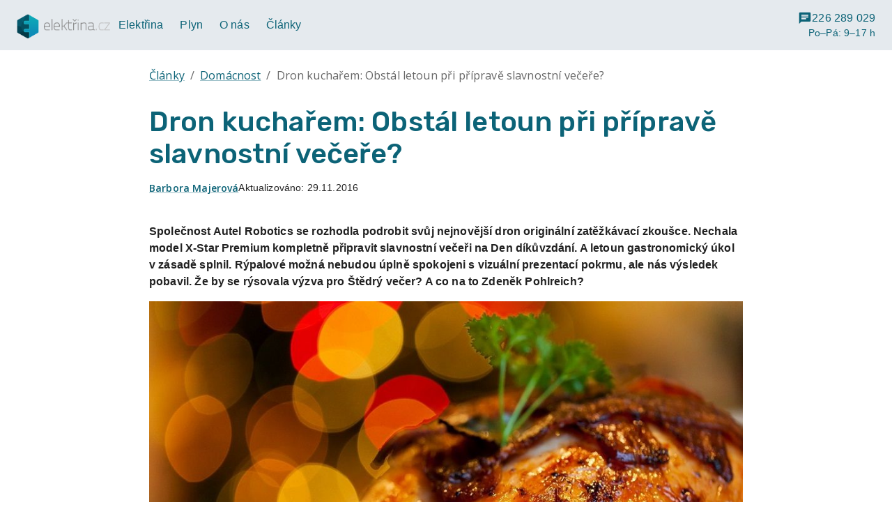

--- FILE ---
content_type: text/html; charset=utf-8
request_url: https://www.elektrina.cz/dron-kucharem-dikuvzdani
body_size: 11894
content:
<!DOCTYPE html><html lang="cs"><head><meta charSet="utf-8" data-next-head=""/><meta name="viewport" content="width=device-width" data-next-head=""/><title data-next-head="">Dron kuchařem: Obstál letoun při přípravě slavnostní večeře? | Elektřina.cz</title><meta content="Společnost Autel Robotics se rozhodla podrobit svůj nejnovější dron originální zatěžkávací zkoušce. Nechala model X-Star Premium kompletně připravit slavnostní večeři na Den díkůvzdání." name="description" data-next-head=""/><meta content="Elektřina.cz" property="og:site_name" data-next-head=""/><meta content="Dron kuchařem: Obstál letoun při přípravě slavnostní večeře? | Elektřina.cz" property="og:title" data-next-head=""/><meta content="Společnost Autel Robotics se rozhodla podrobit svůj nejnovější dron originální zatěžkávací zkoušce. Nechala model X-Star Premium kompletně připravit slavnostní večeři na Den díkůvzdání." property="og:description" data-next-head=""/><meta content="website" property="og:type" data-next-head=""/><meta content="https://www.elektrina.cz/dron-kucharem-dikuvzdani" property="og:url" data-next-head=""/><meta content="/logo.png" property="og:image" data-next-head=""/><link href="https://www.elektrina.cz/dron-kucharem-dikuvzdani" rel="canonical" data-next-head=""/><meta name="emotion-insertion-point" content=""/><link rel="preload" href="/_next/static/media/403511e41efd5e81-s.p.woff2" as="font" type="font/woff2" crossorigin="anonymous" data-next-font="size-adjust"/><link rel="preload" href="/_next/static/media/5b25d60b4670300e-s.p.woff2" as="font" type="font/woff2" crossorigin="anonymous" data-next-font="size-adjust"/><link rel="preload" href="/_next/static/css/7462e9e105f5f754.css" as="style"/><style data-emotion="mui-global 0"></style><style data-emotion="mui-global o6gwfi">html{-webkit-font-smoothing:antialiased;-moz-osx-font-smoothing:grayscale;box-sizing:border-box;-webkit-text-size-adjust:100%;}*,*::before,*::after{box-sizing:inherit;}strong,b{font-weight:700;}body{margin:0;color:rgba(0, 0, 0, 0.87);font-family:"Roboto","Helvetica","Arial",sans-serif;font-weight:400;font-size:1rem;line-height:1.5;letter-spacing:0.00938em;background-color:#fff;}@media print{body{background-color:#fff;}}body::backdrop{background-color:#fff;}</style><style data-emotion="mui-global 160lxxn">html{font-family:'Open Sans','Open Sans Fallback';}a{color:#328e91;}table{border-collapse:collapse;}td{padding:0;}</style><style data-emotion="mui 1c3hv38 1m9s20h 1x5z5q9 1cd89mc 7l4xye 9s7o9p b3ce97 qxq691 v5nt29 7mv2gy twqk72 vh810p 1n7a229 1d7giy4 jj2ztu ihp1gg q7mezt 1dsg7y mdbdp7 51eq8m 1dwlfol 1nd5pgh 923v8n 10y5aqn 19dy1kf 14swynq 1ebprri 13brihr 545imr cg13m5 1hnm6b6 1yuhvjn 12wzab1 5tmjat 1eikg3m 1twzmnh 1njvc8s 8eq4vn 9y3ish 9h6quu 14ovjvq 1yqc798 35ezg3 7i5x4a i5he6i 12qmmbj 1wxaqej dho1p0 b9zgoq 8xl60i 1qba5ff 9wvnva 1mdl386 13gq81l 1gvupgr 1aavahl ndlvnj cu2yqo 1iyka6n wnfue5 rt5gx1 vuxf0f f8wb7g abqyn 15830to 9vd5ud w1p1tq x6iudq 1i8tjli 453v74">.mui-1c3hv38{display:-webkit-box;display:-webkit-flex;display:-ms-flexbox;display:flex;-webkit-box-flex-flow:column;-webkit-flex-flow:column;-ms-flex-flow:column;flex-flow:column;min-height:100vh;background:#fff;}.mui-1m9s20h{background-color:#fff;color:rgba(0, 0, 0, 0.87);-webkit-transition:box-shadow 300ms cubic-bezier(0.4, 0, 0.2, 1) 0ms;transition:box-shadow 300ms cubic-bezier(0.4, 0, 0.2, 1) 0ms;box-shadow:var(--Paper-shadow);background-image:var(--Paper-overlay);display:-webkit-box;display:-webkit-flex;display:-ms-flexbox;display:flex;-webkit-flex-direction:column;-ms-flex-direction:column;flex-direction:column;width:100%;box-sizing:border-box;-webkit-flex-shrink:0;-ms-flex-negative:0;flex-shrink:0;position:static;background-color:var(--AppBar-background);color:var(--AppBar-color);color:inherit;background-color:#e5eaee;position:relative;z-index:9;}.mui-1x5z5q9{width:100%;margin-left:auto;box-sizing:border-box;margin-right:auto;padding-left:16px;padding-right:16px;padding-top:4px;padding-bottom:4px;}@media (min-width:600px){.mui-1x5z5q9{padding-left:24px;padding-right:24px;}}@media (min-width:1536px){.mui-1x5z5q9{max-width:1536px;}}.mui-1cd89mc{position:relative;display:-webkit-box;display:-webkit-flex;display:-ms-flexbox;display:flex;-webkit-align-items:center;-webkit-box-align:center;-ms-flex-align:center;align-items:center;min-height:56px;gap:24px;color:#0c6377;position:static;}@media (min-width:0px){@media (orientation: landscape){.mui-1cd89mc{min-height:48px;}}}@media (min-width:600px){.mui-1cd89mc{min-height:64px;}}.mui-7l4xye{margin:0;font:inherit;line-height:inherit;letter-spacing:inherit;color:#0c6377;-webkit-text-decoration:underline;text-decoration:underline;text-decoration-color:var(--Link-underlineColor);--Link-underlineColor:rgba(12, 99, 119, 0.4);line-height:0;height:22px;margin-bottom:10px;}.mui-7l4xye:hover{text-decoration-color:inherit;}.mui-9s7o9p{max-width:134px;}.mui-b3ce97{display:none;}@media (min-width:900px){.mui-b3ce97{display:-webkit-box;display:-webkit-flex;display:-ms-flexbox;display:flex;-webkit-box-pack:justify;-webkit-justify-content:space-between;justify-content:space-between;-webkit-align-items:center;-webkit-box-align:center;-ms-flex-align:center;align-items:center;-webkit-box-flex:1;-webkit-flex-grow:1;-ms-flex-positive:1;flex-grow:1;gap:16px;}}.mui-qxq691{margin:0;font:inherit;line-height:inherit;letter-spacing:inherit;color:#0c6377;-webkit-text-decoration:underline;text-decoration:underline;text-decoration-color:var(--Link-underlineColor);--Link-underlineColor:rgba(12, 99, 119, 0.4);position:relative;display:-webkit-inline-box;display:-webkit-inline-flex;display:-ms-inline-flexbox;display:inline-flex;padding:22px 8px;font-size:0.85rem;line-height:1.25;-webkit-text-decoration:none;text-decoration:none;cursor:pointer;}.mui-qxq691:hover{text-decoration-color:inherit;}.mui-qxq691:after{content:'';position:absolute;left:0;bottom:16px;height:2px;width:100%;-webkit-transform:scaleX(0);-moz-transform:scaleX(0);-ms-transform:scaleX(0);transform:scaleX(0);background:#389c3a;-webkit-transition:-webkit-transform 100ms cubic-bezier(0.4, 0, 0.2, 1) 0ms;transition:transform 100ms cubic-bezier(0.4, 0, 0.2, 1) 0ms;transform-origin:center;}.mui-qxq691:hover:after{-webkit-transform:scale(1);-moz-transform:scale(1);-ms-transform:scale(1);transform:scale(1);}.mui-qxq691 .MuiSvgIcon-root{font-size:1rem;}.nav-bar-dark .mui-qxq691{color:white;}@media (min-width:1200px){.mui-qxq691{font-size:1rem;padding-left:12px;padding-right:12px;}.mui-qxq691 .MuiSvgIcon-root{font-size:1.25rem;}}.mui-v5nt29{margin-left:auto;display:-webkit-box;display:-webkit-flex;display:-ms-flexbox;display:flex;gap:24px;}.mui-7mv2gy{color:#0c6377;display:-webkit-box;display:-webkit-flex;display:-ms-flexbox;display:flex;-webkit-box-flex-flow:column;-webkit-flex-flow:column;-ms-flex-flow:column;flex-flow:column;-webkit-box-pack:center;-ms-flex-pack:center;-webkit-justify-content:center;justify-content:center;-webkit-align-items:flex-end;-webkit-box-align:flex-end;-ms-flex-align:flex-end;align-items:flex-end;}.nav-bar-dark .mui-7mv2gy,.nav-bar-drawer-dark .mui-7mv2gy{color:white;}.mui-twqk72{font-size:1rem;display:-webkit-box;display:-webkit-flex;display:-ms-flexbox;display:flex;font-weight:500;-webkit-align-items:center;-webkit-box-align:center;-ms-flex-align:center;align-items:center;gap:8px;}.mui-vh810p{-webkit-user-select:none;-moz-user-select:none;-ms-user-select:none;user-select:none;width:1em;height:1em;display:inline-block;-webkit-flex-shrink:0;-ms-flex-negative:0;flex-shrink:0;-webkit-transition:fill 200ms cubic-bezier(0.4, 0, 0.2, 1) 0ms;transition:fill 200ms cubic-bezier(0.4, 0, 0.2, 1) 0ms;fill:currentColor;font-size:1.25rem;}.mui-1n7a229{font-size:0.85rem;}.mui-1d7giy4{margin-left:auto;}@media (min-width:900px){.mui-1d7giy4{display:none;}}.mui-jj2ztu{display:-webkit-box;display:-webkit-flex;display:-ms-flexbox;display:flex;-webkit-flex-direction:row;-ms-flex-direction:row;flex-direction:row;}.mui-jj2ztu>:not(style):not(style){margin:0;}.mui-jj2ztu>:not(style)~:not(style){margin-left:16px;}.mui-ihp1gg{display:-webkit-inline-box;display:-webkit-inline-flex;display:-ms-inline-flexbox;display:inline-flex;-webkit-align-items:center;-webkit-box-align:center;-ms-flex-align:center;align-items:center;-webkit-box-pack:center;-ms-flex-pack:center;-webkit-justify-content:center;justify-content:center;position:relative;box-sizing:border-box;-webkit-tap-highlight-color:transparent;background-color:transparent;outline:0;border:0;margin:0;border-radius:0;padding:0;cursor:pointer;-webkit-user-select:none;-moz-user-select:none;-ms-user-select:none;user-select:none;vertical-align:middle;-moz-appearance:none;-webkit-appearance:none;-webkit-text-decoration:none;text-decoration:none;color:inherit;font-family:var(--font-rubik);font-weight:500;font-size:0.9rem;line-height:1.75;text-transform:none;min-width:64px;padding:6px 16px;border:0;border-radius:12px;-webkit-transition:background-color 250ms cubic-bezier(0.4, 0, 0.2, 1) 0ms,box-shadow 250ms cubic-bezier(0.4, 0, 0.2, 1) 0ms,border-color 250ms cubic-bezier(0.4, 0, 0.2, 1) 0ms,color 250ms cubic-bezier(0.4, 0, 0.2, 1) 0ms;transition:background-color 250ms cubic-bezier(0.4, 0, 0.2, 1) 0ms,box-shadow 250ms cubic-bezier(0.4, 0, 0.2, 1) 0ms,border-color 250ms cubic-bezier(0.4, 0, 0.2, 1) 0ms,color 250ms cubic-bezier(0.4, 0, 0.2, 1) 0ms;padding:6px 8px;color:var(--variant-textColor);background-color:var(--variant-textBg);--variant-textColor:#0c6377;--variant-outlinedColor:#0c6377;--variant-outlinedBorder:rgba(12, 99, 119, 0.5);--variant-containedColor:#fff;--variant-containedBg:#0c6377;padding:4px 5px;font-size:0.8125rem;font-weight:bold;padding:0.5rem 0.5rem 0.45rem;background-color:transparent;color:primary;min-width:48px;}.mui-ihp1gg::-moz-focus-inner{border-style:none;}.mui-ihp1gg.Mui-disabled{pointer-events:none;cursor:default;}@media print{.mui-ihp1gg{-webkit-print-color-adjust:exact;color-adjust:exact;}}.mui-ihp1gg:hover{-webkit-text-decoration:none;text-decoration:none;}.mui-ihp1gg.Mui-disabled{color:rgba(0, 0, 0, 0.26);}@media (hover: hover){.mui-ihp1gg:hover{--variant-containedBg:#064351;--variant-textBg:rgba(12, 99, 119, 0.04);--variant-outlinedBorder:#0c6377;--variant-outlinedBg:rgba(12, 99, 119, 0.04);}}.mui-q7mezt{-webkit-user-select:none;-moz-user-select:none;-ms-user-select:none;user-select:none;width:1em;height:1em;display:inline-block;-webkit-flex-shrink:0;-ms-flex-negative:0;flex-shrink:0;-webkit-transition:fill 200ms cubic-bezier(0.4, 0, 0.2, 1) 0ms;transition:fill 200ms cubic-bezier(0.4, 0, 0.2, 1) 0ms;fill:currentColor;font-size:1.5rem;}.mui-1dsg7y{width:100%;margin-left:auto;box-sizing:border-box;margin-right:auto;padding-left:16px;padding-right:16px;padding-top:24px;padding-bottom:64px;}@media (min-width:600px){.mui-1dsg7y{padding-left:24px;padding-right:24px;}}@media (min-width:900px){.mui-1dsg7y{max-width:900px;}}.mui-mdbdp7{margin:0;font-family:var(--font-open-sans);font-weight:400;font-size:1rem;line-height:1.5;color:rgba(0, 0, 0, 0.6);margin-bottom:32px;}.mui-51eq8m{display:-webkit-box;display:-webkit-flex;display:-ms-flexbox;display:flex;-webkit-box-flex-wrap:wrap;-webkit-flex-wrap:wrap;-ms-flex-wrap:wrap;flex-wrap:wrap;-webkit-align-items:center;-webkit-box-align:center;-ms-flex-align:center;align-items:center;padding:0;margin:0;list-style:none;}.mui-1dwlfol{margin:0;font:inherit;line-height:inherit;letter-spacing:inherit;color:#0c6377;-webkit-text-decoration:underline;text-decoration:underline;text-decoration-color:var(--Link-underlineColor);--Link-underlineColor:rgba(12, 99, 119, 0.4);}.mui-1dwlfol:hover{text-decoration-color:inherit;}.mui-1nd5pgh{display:-webkit-box;display:-webkit-flex;display:-ms-flexbox;display:flex;-webkit-user-select:none;-moz-user-select:none;-ms-user-select:none;user-select:none;margin-left:8px;margin-right:8px;}.mui-923v8n{margin:0;font-family:var(--font-rubik);font-weight:500;font-size:2.5rem;line-height:1.167;margin-bottom:0.35em;color:#0c6377;}.app-header .mui-923v8n{color:white;}.mui-10y5aqn{gap:8px;margin-bottom:24px;display:-webkit-inline-box;display:-webkit-inline-flex;display:-ms-inline-flexbox;display:inline-flex;font-size:0.875rem;}.mui-19dy1kf{margin:0;font-family:var(--font-open-sans);font-weight:400;font-size:1rem;line-height:1.5;font-weight:600;font-size:inherit;font-style:normal;}.mui-14swynq{margin:0;font:inherit;line-height:inherit;letter-spacing:inherit;color:#0c6377;-webkit-text-decoration:underline;text-decoration:underline;text-decoration-color:var(--Link-underlineColor);--Link-underlineColor:rgba(12, 99, 119, 0.4);display:inline;}.mui-14swynq:hover{text-decoration-color:inherit;}.mui-1ebprri{margin-top:16px;margin-bottom:16px;}.mui-13brihr{text-align:left;}.mui-545imr{margin-bottom:32px;}.page-part-container-dark>.MuiContainer-root>div:not(.MuiPaper-root) .mui-545imr a{color:#a6d8e1;}.mui-cg13m5{text-align:left;}.mui-cg13m5 ul>li,.mui-cg13m5 ol>li{margin-bottom:8px;}.mui-cg13m5 a,.mui-cg13m5 a:hover,.mui-cg13m5 a:visited{color:inherit;}.mui-cg13m5 p{margin:16px 0px;}.mui-cg13m5 p:last-child{margin:0;}.mui-cg13m5 h1{font-family:var(--font-rubik);font-weight:500;font-size:2.5rem;line-height:1.167;}.app-header .mui-cg13m5 h1{color:white;}.mui-cg13m5 h2{font-family:var(--font-rubik);font-weight:500;font-size:2.25rem;line-height:1.2;}.mui-cg13m5 h3{font-family:var(--font-rubik);font-weight:500;font-size:1.75rem;line-height:1.167;}.mui-cg13m5 h4{font-family:var(--font-rubik);font-weight:500;font-size:1.5rem;line-height:1.235;}.mui-cg13m5 h1,.mui-cg13m5 h2,.mui-cg13m5 h3,.mui-cg13m5 h4{color:#0c6377;}.mui-cg13m5 img{max-width:100%;}.mui-cg13m5 figure{margin:0;}.mui-cg13m5 figcaption{font-family:var(--font-open-sans);font-weight:400;font-size:0.75rem;line-height:1.66;color:#59687e;}.mui-cg13m5 table{border-spacing:0;width:100%;table-layout:fixed;}.mui-cg13m5 table:not(:first-child){margin-top:24px;}.mui-cg13m5 table:not(:last-child){margin-bottom:24px;}.mui-cg13m5 table td,.mui-cg13m5 table th{padding:16px;font-family:var(--font-open-sans);font-weight:500;font-size:0.875rem;line-height:1.57;}.mui-cg13m5 table td:not(:last-child),.mui-cg13m5 table th:not(:last-child){border-right:1px solid #d1d7df;}.mui-cg13m5 table th{background-color:#0c6377;color:#fff;}.mui-cg13m5 table th a,.mui-cg13m5 table th a:hover,.mui-cg13m5 table th a:visited{color:#fff;}.mui-cg13m5 table th h3:first-child,.mui-cg13m5 table th h4:first-child,.mui-cg13m5 table th h5:first-child{margin-top:0;}.mui-cg13m5 table th h3:last-child,.mui-cg13m5 table th h4:last-child,.mui-cg13m5 table th h5:last-child{margin-bottom:0;}.mui-cg13m5 table th h3{font-size:1.5rem;}.mui-cg13m5 table th h4{font-size:1.35rem;}.mui-cg13m5 table th h5{font-size:1.15rem;}.mui-cg13m5 table tr:nth-child(even){background-color:#f3f3f6;}.mui-cg13m5 table tr:nth-child(odd){background-color:#fff;}.mui-cg13m5 table thead tr:first-child th:first-child{border-top-left-radius:12px;}.mui-cg13m5 table thead tr:first-child th:last-child{border-top-right-radius:12px;}.mui-cg13m5 table tbody tr:last-child td:first-child{border-bottom-left-radius:12px;}.mui-cg13m5 table tbody tr:last-child td:last-child{border-bottom-right-radius:12px;}.mui-cg13m5 li,.mui-cg13m5 ol{list-style-position:outside;}.mui-1hnm6b6{margin-top:48px;}.mui-1yuhvjn{margin-top:16px;}.mui-12wzab1{display:-webkit-box;display:-webkit-flex;display:-ms-flexbox;display:flex;-webkit-align-items:stretch;-webkit-box-align:stretch;-ms-flex-align:stretch;align-items:stretch;-webkit-box-pack:justify;-webkit-justify-content:space-between;justify-content:space-between;margin-bottom:8px;}.mui-5tmjat{margin:0;font-family:var(--font-rubik);font-weight:500;font-size:1.75rem;line-height:1.167;color:#0c6377;font-weight:700;}.mui-1eikg3m{box-sizing:border-box;display:-webkit-box;display:-webkit-flex;display:-ms-flexbox;display:flex;-webkit-box-flex-wrap:wrap;-webkit-flex-wrap:wrap;-ms-flex-wrap:wrap;flex-wrap:wrap;width:100%;-webkit-flex-direction:row;-ms-flex-direction:row;flex-direction:row;margin-top:calc(-1 * 16px);width:calc(100% + 16px);margin-left:calc(-1 * 16px);}.mui-1eikg3m>.MuiGrid-item{padding-top:16px;}.mui-1eikg3m>.MuiGrid-item{padding-left:16px;}.mui-1twzmnh{box-sizing:border-box;margin:0;-webkit-flex-direction:row;-ms-flex-direction:row;flex-direction:row;-webkit-flex-basis:100%;-ms-flex-preferred-size:100%;flex-basis:100%;-webkit-box-flex:0;-webkit-flex-grow:0;-ms-flex-positive:0;flex-grow:0;max-width:100%;}@media (min-width:600px){.mui-1twzmnh{-webkit-flex-basis:50%;-ms-flex-preferred-size:50%;flex-basis:50%;-webkit-box-flex:0;-webkit-flex-grow:0;-ms-flex-positive:0;flex-grow:0;max-width:50%;}}@media (min-width:900px){.mui-1twzmnh{-webkit-flex-basis:33.333333%;-ms-flex-preferred-size:33.333333%;flex-basis:33.333333%;-webkit-box-flex:0;-webkit-flex-grow:0;-ms-flex-positive:0;flex-grow:0;max-width:33.333333%;}}@media (min-width:1200px){.mui-1twzmnh{-webkit-flex-basis:33.333333%;-ms-flex-preferred-size:33.333333%;flex-basis:33.333333%;-webkit-box-flex:0;-webkit-flex-grow:0;-ms-flex-positive:0;flex-grow:0;max-width:33.333333%;}}@media (min-width:1536px){.mui-1twzmnh{-webkit-flex-basis:33.333333%;-ms-flex-preferred-size:33.333333%;flex-basis:33.333333%;-webkit-box-flex:0;-webkit-flex-grow:0;-ms-flex-positive:0;flex-grow:0;max-width:33.333333%;}}.mui-1njvc8s{background-color:#fff;color:rgba(0, 0, 0, 0.87);-webkit-transition:box-shadow 300ms cubic-bezier(0.4, 0, 0.2, 1) 0ms;transition:box-shadow 300ms cubic-bezier(0.4, 0, 0.2, 1) 0ms;border-radius:12px;box-shadow:var(--Paper-shadow);background-image:var(--Paper-overlay);overflow:hidden;height:100%;display:-webkit-box;display:-webkit-flex;display:-ms-flexbox;display:flex;-webkit-flex-direction:column;-ms-flex-direction:column;flex-direction:column;}.mui-8eq4vn{display:-webkit-inline-box;display:-webkit-inline-flex;display:-ms-inline-flexbox;display:inline-flex;-webkit-align-items:center;-webkit-box-align:center;-ms-flex-align:center;align-items:center;-webkit-box-pack:center;-ms-flex-pack:center;-webkit-justify-content:center;justify-content:center;position:relative;box-sizing:border-box;-webkit-tap-highlight-color:transparent;background-color:transparent;outline:0;border:0;margin:0;border-radius:0;padding:0;cursor:pointer;-webkit-user-select:none;-moz-user-select:none;-ms-user-select:none;user-select:none;vertical-align:middle;-moz-appearance:none;-webkit-appearance:none;-webkit-text-decoration:none;text-decoration:none;color:inherit;display:block;text-align:inherit;border-radius:inherit;width:100%;}.mui-8eq4vn::-moz-focus-inner{border-style:none;}.mui-8eq4vn.Mui-disabled{pointer-events:none;cursor:default;}@media print{.mui-8eq4vn{-webkit-print-color-adjust:exact;color-adjust:exact;}}.mui-8eq4vn:hover .MuiCardActionArea-focusHighlight{opacity:0.04;}@media (hover: none){.mui-8eq4vn:hover .MuiCardActionArea-focusHighlight{opacity:0;}}.mui-8eq4vn.Mui-focusVisible .MuiCardActionArea-focusHighlight{opacity:0.12;}.mui-9y3ish{display:block;-webkit-background-size:cover;background-size:cover;background-repeat:no-repeat;-webkit-background-position:center;background-position:center;width:100%;object-fit:cover;}.mui-9h6quu{overflow:hidden;pointer-events:none;position:absolute;top:0;right:0;bottom:0;left:0;border-radius:inherit;opacity:0;background-color:currentcolor;-webkit-transition:opacity 250ms cubic-bezier(0.4, 0, 0.2, 1) 0ms;transition:opacity 250ms cubic-bezier(0.4, 0, 0.2, 1) 0ms;}.mui-14ovjvq{padding:16px;height:100%;display:-webkit-box;display:-webkit-flex;display:-ms-flexbox;display:flex;-webkit-flex-direction:column;-ms-flex-direction:column;flex-direction:column;gap:8px;}.mui-14ovjvq:last-child{padding-bottom:24px;}.mui-1yqc798{margin:0;font-family:var(--font-open-sans);font-weight:400;font-size:0.75rem;line-height:1.66;color:#59687e;}.mui-35ezg3{font-weight:600;}.mui-7i5x4a{margin:0;font-family:var(--font-rubik);font-weight:500;font-size:1.15rem;line-height:1.4;font-family:var(--font-open-sans);font-weight:bold;}.mui-7i5x4a a{-webkit-text-decoration:none;text-decoration:none;color:#000;}.mui-7i5x4a a:hover{-webkit-text-decoration:underline;text-decoration:underline;}.mui-i5he6i{margin:0;font-family:var(--font-open-sans);font-weight:400;font-size:0.875rem;line-height:1.43;}.mui-12qmmbj{box-sizing:border-box;display:-webkit-box;display:-webkit-flex;display:-ms-flexbox;display:flex;-webkit-box-flex-wrap:wrap;-webkit-flex-wrap:wrap;-ms-flex-wrap:wrap;flex-wrap:wrap;width:100%;-webkit-flex-direction:row;-ms-flex-direction:row;flex-direction:row;margin-top:calc(-1 * 8px);width:calc(100% + 8px);margin-left:calc(-1 * 8px);margin-top:auto;}.mui-12qmmbj>.MuiGrid-item{padding-top:8px;}.mui-12qmmbj>.MuiGrid-item{padding-left:8px;}.mui-1wxaqej{box-sizing:border-box;margin:0;-webkit-flex-direction:row;-ms-flex-direction:row;flex-direction:row;}.mui-dho1p0{display:-webkit-inline-box;display:-webkit-inline-flex;display:-ms-inline-flexbox;display:inline-flex;-webkit-align-items:center;-webkit-box-align:center;-ms-flex-align:center;align-items:center;-webkit-box-pack:center;-ms-flex-pack:center;-webkit-justify-content:center;justify-content:center;position:relative;box-sizing:border-box;-webkit-tap-highlight-color:transparent;background-color:transparent;outline:0;border:0;margin:0;border-radius:0;padding:0;cursor:pointer;-webkit-user-select:none;-moz-user-select:none;-ms-user-select:none;user-select:none;vertical-align:middle;-moz-appearance:none;-webkit-appearance:none;-webkit-text-decoration:none;text-decoration:none;color:inherit;max-width:100%;font-family:var(--font-open-sans);font-size:0.8125rem;display:-webkit-inline-box;display:-webkit-inline-flex;display:-ms-inline-flexbox;display:inline-flex;-webkit-align-items:center;-webkit-box-align:center;-ms-flex-align:center;align-items:center;-webkit-box-pack:center;-ms-flex-pack:center;-webkit-justify-content:center;justify-content:center;height:32px;color:rgba(0, 0, 0, 0.87);background-color:rgba(0, 0, 0, 0.08);border-radius:16px;white-space:nowrap;-webkit-transition:background-color 300ms cubic-bezier(0.4, 0, 0.2, 1) 0ms,box-shadow 300ms cubic-bezier(0.4, 0, 0.2, 1) 0ms;transition:background-color 300ms cubic-bezier(0.4, 0, 0.2, 1) 0ms,box-shadow 300ms cubic-bezier(0.4, 0, 0.2, 1) 0ms;cursor:unset;outline:0;-webkit-text-decoration:none;text-decoration:none;border:0;padding:0;vertical-align:middle;box-sizing:border-box;height:24px;background-color:#328e91;color:#fff;-webkit-user-select:none;-moz-user-select:none;-ms-user-select:none;user-select:none;-webkit-tap-highlight-color:transparent;cursor:pointer;}.mui-dho1p0::-moz-focus-inner{border-style:none;}.mui-dho1p0.Mui-disabled{pointer-events:none;cursor:default;}@media print{.mui-dho1p0{-webkit-print-color-adjust:exact;color-adjust:exact;}}.mui-dho1p0.Mui-disabled{opacity:0.38;pointer-events:none;}.mui-dho1p0 .MuiChip-avatar{margin-left:5px;margin-right:-6px;width:24px;height:24px;color:#111111;font-size:0.75rem;}.mui-dho1p0 .MuiChip-avatarColorPrimary{color:#fff;background-color:#064351;}.mui-dho1p0 .MuiChip-avatarColorSecondary{color:#fff;background-color:#2a702b;}.mui-dho1p0 .MuiChip-avatarSmall{margin-left:4px;margin-right:-4px;width:18px;height:18px;font-size:0.625rem;}.mui-dho1p0 .MuiChip-icon{margin-left:5px;margin-right:-6px;}.mui-dho1p0 .MuiChip-deleteIcon{-webkit-tap-highlight-color:transparent;color:rgba(0, 0, 0, 0.26);font-size:22px;cursor:pointer;margin:0 5px 0 -6px;}.mui-dho1p0 .MuiChip-deleteIcon:hover{color:rgba(0, 0, 0, 0.4);}.mui-dho1p0 .MuiChip-icon{font-size:18px;margin-left:4px;margin-right:-4px;}.mui-dho1p0 .MuiChip-deleteIcon{font-size:16px;margin-right:4px;margin-left:-4px;}.mui-dho1p0 .MuiChip-deleteIcon{color:rgba(255, 255, 255, 0.7);}.mui-dho1p0 .MuiChip-deleteIcon:hover,.mui-dho1p0 .MuiChip-deleteIcon:active{color:#fff;}.mui-dho1p0 .MuiChip-icon{color:#111111;}.mui-dho1p0 .MuiChip-icon{color:inherit;}.mui-dho1p0:hover{background-color:rgba(0, 0, 0, 0.12);}.mui-dho1p0.Mui-focusVisible{background-color:rgba(0, 0, 0, 0.2);}.mui-dho1p0:active{box-shadow:0px 2px 1px -1px rgba(0,0,0,0.2),0px 1px 1px 0px rgba(0,0,0,0.14),0px 1px 3px 0px rgba(0,0,0,0.12);}.mui-dho1p0:hover,.mui-dho1p0.Mui-focusVisible{background-color:#267173;}.mui-b9zgoq{overflow:hidden;text-overflow:ellipsis;padding-left:12px;padding-right:12px;white-space:nowrap;padding-left:8px;padding-right:8px;}.mui-8xl60i{margin-top:auto;}.mui-1qba5ff{background:linear-gradient(to bottom, #0c6377, #064351);color:#d1d7df;padding-top:32px;padding-bottom:16px;border-top-left-radius:12px;border-top-right-radius:12px;}@media (min-width:1200px){.mui-1qba5ff{padding-left:8px;padding-right:8px;}}.mui-9wvnva{width:100%;margin-left:auto;box-sizing:border-box;margin-right:auto;padding-left:16px;padding-right:16px;}@media (min-width:600px){.mui-9wvnva{padding-left:24px;padding-right:24px;}}@media (min-width:1200px){.mui-9wvnva{max-width:1200px;}}.mui-1mdl386{display:-webkit-box;display:-webkit-flex;display:-ms-flexbox;display:flex;-webkit-flex-direction:column;-ms-flex-direction:column;flex-direction:column;}@media (min-width:600px){.mui-1mdl386{-webkit-flex-direction:row;-ms-flex-direction:row;flex-direction:row;-webkit-box-pack:justify;-webkit-justify-content:space-between;justify-content:space-between;-webkit-align-items:end;-webkit-box-align:end;-ms-flex-align:end;align-items:end;}}.mui-13gq81l{margin:0;font-family:var(--font-open-sans);font-weight:400;font-size:1rem;line-height:1.5;}.mui-1gvupgr{display:-webkit-box;display:-webkit-flex;display:-ms-flexbox;display:flex;gap:8px;margin-top:16px;}@media (min-width:600px){.mui-1gvupgr{margin:0;}}.mui-1aavahl{margin:0;-webkit-flex-shrink:0;-ms-flex-negative:0;flex-shrink:0;border-width:0;border-style:solid;border-color:rgba(0, 0, 0, 0.12);border-bottom-width:thin;background:#4c8da5;margin-top:16px;}.mui-ndlvnj{box-sizing:border-box;display:-webkit-box;display:-webkit-flex;display:-ms-flexbox;display:flex;-webkit-box-flex-wrap:wrap;-webkit-flex-wrap:wrap;-ms-flex-wrap:wrap;flex-wrap:wrap;width:100%;-webkit-flex-direction:row;-ms-flex-direction:row;flex-direction:row;-webkit-box-pack:justify;-webkit-justify-content:space-between;justify-content:space-between;margin-top:16px;}.mui-cu2yqo{box-sizing:border-box;margin:0;-webkit-flex-direction:row;-ms-flex-direction:row;flex-direction:row;-webkit-flex-basis:100%;-ms-flex-preferred-size:100%;flex-basis:100%;-webkit-box-flex:0;-webkit-flex-grow:0;-ms-flex-positive:0;flex-grow:0;max-width:100%;}@media (min-width:600px){.mui-cu2yqo{-webkit-flex-basis:100%;-ms-flex-preferred-size:100%;flex-basis:100%;-webkit-box-flex:0;-webkit-flex-grow:0;-ms-flex-positive:0;flex-grow:0;max-width:100%;}}@media (min-width:900px){.mui-cu2yqo{-webkit-flex-basis:100%;-ms-flex-preferred-size:100%;flex-basis:100%;-webkit-box-flex:0;-webkit-flex-grow:0;-ms-flex-positive:0;flex-grow:0;max-width:100%;}}@media (min-width:1200px){.mui-cu2yqo{-webkit-flex-basis:auto;-ms-flex-preferred-size:auto;flex-basis:auto;-webkit-box-flex:0;-webkit-flex-grow:0;-ms-flex-positive:0;flex-grow:0;-webkit-flex-shrink:0;-ms-flex-negative:0;flex-shrink:0;max-width:none;width:auto;}}@media (min-width:1536px){.mui-cu2yqo{-webkit-flex-basis:auto;-ms-flex-preferred-size:auto;flex-basis:auto;-webkit-box-flex:0;-webkit-flex-grow:0;-ms-flex-positive:0;flex-grow:0;-webkit-flex-shrink:0;-ms-flex-negative:0;flex-shrink:0;max-width:none;width:auto;}}.mui-1iyka6n{background-color:#fff;color:rgba(0, 0, 0, 0.87);-webkit-transition:box-shadow 300ms cubic-bezier(0.4, 0, 0.2, 1) 0ms;transition:box-shadow 300ms cubic-bezier(0.4, 0, 0.2, 1) 0ms;border-radius:12px;box-shadow:var(--Paper-shadow);background-image:var(--Paper-overlay);position:relative;-webkit-transition:margin 150ms cubic-bezier(0.4, 0, 0.2, 1) 0ms;transition:margin 150ms cubic-bezier(0.4, 0, 0.2, 1) 0ms;overflow-anchor:none;border-radius:0;border:none;background-color:transparent;box-shadow:none;}.mui-1iyka6n::before{position:absolute;left:0;top:-1px;right:0;height:1px;content:"";opacity:1;background-color:rgba(0, 0, 0, 0.12);-webkit-transition:opacity 150ms cubic-bezier(0.4, 0, 0.2, 1) 0ms,background-color 150ms cubic-bezier(0.4, 0, 0.2, 1) 0ms;transition:opacity 150ms cubic-bezier(0.4, 0, 0.2, 1) 0ms,background-color 150ms cubic-bezier(0.4, 0, 0.2, 1) 0ms;}.mui-1iyka6n:first-of-type::before{display:none;}.mui-1iyka6n.Mui-expanded::before{opacity:0;}.mui-1iyka6n.Mui-expanded:first-of-type{margin-top:0;}.mui-1iyka6n.Mui-expanded:last-of-type{margin-bottom:0;}.mui-1iyka6n.Mui-expanded+.mui-1iyka6n.Mui-expanded::before{display:none;}.mui-1iyka6n.Mui-disabled{background-color:rgba(0, 0, 0, 0.12);}.mui-1iyka6n:first-of-type{border-top-left-radius:12px;border-top-right-radius:12px;}.mui-1iyka6n:last-of-type{border-bottom-left-radius:12px;border-bottom-right-radius:12px;}@supports (-ms-ime-align: auto){.mui-1iyka6n:last-of-type{border-bottom-left-radius:0;border-bottom-right-radius:0;}}.mui-1iyka6n,.mui-1iyka6n .Mui-expanded{color:#fff;}@media (min-width:1200px){.mui-1iyka6n{cursor:default!important;}.mui-1iyka6n .MuiCollapse-root{min-height:auto!important;height:auto!important;visibility:visible!important;}}.mui-wnfue5{all:unset;}.mui-rt5gx1{display:-webkit-inline-box;display:-webkit-inline-flex;display:-ms-inline-flexbox;display:inline-flex;-webkit-align-items:center;-webkit-box-align:center;-ms-flex-align:center;align-items:center;-webkit-box-pack:center;-ms-flex-pack:center;-webkit-justify-content:center;justify-content:center;position:relative;box-sizing:border-box;-webkit-tap-highlight-color:transparent;background-color:transparent;outline:0;border:0;margin:0;border-radius:0;padding:0;cursor:pointer;-webkit-user-select:none;-moz-user-select:none;-ms-user-select:none;user-select:none;vertical-align:middle;-moz-appearance:none;-webkit-appearance:none;-webkit-text-decoration:none;text-decoration:none;color:inherit;display:-webkit-box;display:-webkit-flex;display:-ms-flexbox;display:flex;width:100%;min-height:48px;padding:0px 16px;-webkit-transition:min-height 150ms cubic-bezier(0.4, 0, 0.2, 1) 0ms,background-color 150ms cubic-bezier(0.4, 0, 0.2, 1) 0ms;transition:min-height 150ms cubic-bezier(0.4, 0, 0.2, 1) 0ms,background-color 150ms cubic-bezier(0.4, 0, 0.2, 1) 0ms;color:#fff;font-weight:600;font-size:1.15rem;padding:0;}.mui-rt5gx1::-moz-focus-inner{border-style:none;}.mui-rt5gx1.Mui-disabled{pointer-events:none;cursor:default;}@media print{.mui-rt5gx1{-webkit-print-color-adjust:exact;color-adjust:exact;}}.mui-rt5gx1.Mui-focusVisible{background-color:rgba(0, 0, 0, 0.12);}.mui-rt5gx1.Mui-disabled{opacity:0.38;}.mui-rt5gx1:hover:not(.Mui-disabled){cursor:pointer;}.mui-rt5gx1 .MuiSvgIcon-root{color:#f1f7f8;}@media (min-width:1200px){.mui-rt5gx1{cursor:default!important;}.mui-rt5gx1 .MuiSvgIcon-root{display:none;}}.mui-vuxf0f{display:-webkit-box;display:-webkit-flex;display:-ms-flexbox;display:flex;text-align:start;-webkit-box-flex:1;-webkit-flex-grow:1;-ms-flex-positive:1;flex-grow:1;margin:12px 0;}.mui-f8wb7g{display:-webkit-box;display:-webkit-flex;display:-ms-flexbox;display:flex;color:rgba(0, 0, 0, 0.54);-webkit-transform:rotate(0deg);-moz-transform:rotate(0deg);-ms-transform:rotate(0deg);transform:rotate(0deg);-webkit-transition:-webkit-transform 150ms cubic-bezier(0.4, 0, 0.2, 1) 0ms;transition:transform 150ms cubic-bezier(0.4, 0, 0.2, 1) 0ms;}.mui-f8wb7g.Mui-expanded{-webkit-transform:rotate(180deg);-moz-transform:rotate(180deg);-ms-transform:rotate(180deg);transform:rotate(180deg);}.mui-abqyn{height:0;overflow:hidden;-webkit-transition:height 300ms cubic-bezier(0.4, 0, 0.2, 1) 0ms;transition:height 300ms cubic-bezier(0.4, 0, 0.2, 1) 0ms;visibility:hidden;}.mui-15830to{display:-webkit-box;display:-webkit-flex;display:-ms-flexbox;display:flex;width:100%;}.mui-9vd5ud{width:100%;}.mui-w1p1tq{padding:8px 16px 16px;padding:0px 0px 24px;}.mui-x6iudq{margin:0;font-family:var(--font-open-sans);font-weight:400;font-size:0.875rem;line-height:1.43;color:#0c6377;display:-webkit-box;display:-webkit-flex;display:-ms-flexbox;display:flex;-webkit-text-decoration:none;text-decoration:none;color:#d1d7df;}.mui-x6iudq:hover{-webkit-text-decoration:underline;text-decoration:underline;}.mui-x6iudq:not(:last-child){margin-bottom:8px;}.mui-1i8tjli{margin-top:32px;padding-top:16px;}.mui-453v74{margin:0;font-family:var(--font-open-sans);font-weight:400;font-size:0.875rem;line-height:1.43;text-align:center;}</style><link rel="stylesheet" href="/_next/static/css/7462e9e105f5f754.css" data-n-g=""/><noscript data-n-css=""></noscript><script defer="" noModule="" src="/_next/static/chunks/polyfills-42372ed130431b0a.js"></script><script defer="" src="/_next/static/chunks/3360-f3efc75520d76b9e.js"></script><script defer="" src="/_next/static/chunks/2688-bb82f32266f501d4.js"></script><script defer="" src="/_next/static/chunks/3588-3cb3e4d2e0305c1c.js"></script><script defer="" src="/_next/static/chunks/4808-9ce23c062345a821.js"></script><script defer="" src="/_next/static/chunks/4815-d84cf41e7a8d194d.js"></script><script defer="" src="/_next/static/chunks/2988.bfc9423dc9b9f51b.js"></script><script defer="" src="/_next/static/chunks/2002.d4c29c7f7620bb65.js"></script><script src="/_next/static/chunks/webpack-4aa0fe1baea7c12b.js" defer=""></script><script src="/_next/static/chunks/framework-12130cb3704cc89b.js" defer=""></script><script src="/_next/static/chunks/main-a920eabe73c4db4e.js" defer=""></script><script src="/_next/static/chunks/pages/_app-49fde9f5ac344c1c.js" defer=""></script><script src="/_next/static/chunks/pages/%5B...slug%5D-3dae8de4b1fc6cc3.js" defer=""></script><script src="/_next/static/y2iBL9F1YGEkXPujDFR6j/_buildManifest.js" defer=""></script><script src="/_next/static/y2iBL9F1YGEkXPujDFR6j/_ssgManifest.js" defer=""></script></head><body><link rel="preload" as="image" href="/logo.png"/><link rel="preload" as="image" href="https://minio.usetreno.cz/strapi-media/small_article_plyn_jednotky_e0a62ae746.jpg"/><link rel="preload" as="image" href="https://minio.usetreno.cz/strapi-media/small_article_odvzdusneni_podlahoveho_topeni_c30e3d63ce.jpg"/><link rel="preload" as="image" href="https://minio.usetreno.cz/strapi-media/small_article_odvzdusneni_topeni_7a7b34273a.jpg"/><div id="__next"><div class="__variable_caaf6f __variable_ac1fdd"><div class="mui-1c3hv38"><header class="MuiPaper-root MuiPaper-elevation MuiPaper-elevation0 MuiAppBar-root MuiAppBar-colorMuted MuiAppBar-positionStatic nav-bar mui-1m9s20h" style="--Paper-shadow:none"><div class="MuiContainer-root MuiContainer-maxWidthXl mui-1x5z5q9"><div class="MuiToolbar-root MuiToolbar-regular mui-1cd89mc"><a class="MuiTypography-root MuiTypography-inherit MuiLink-root MuiLink-underlineAlways mui-7l4xye" href="/"><img alt="Elektřina.cz" src="/logo.png" class="mui-9s7o9p"/></a><div class="MuiBox-root mui-b3ce97"><nav role="navigation" class="mui-0"><a class="MuiTypography-root MuiTypography-inherit MuiLink-root MuiLink-underlineAlways mui-qxq691" href="/srovnani-cen-elektriny">Elektřina</a><a class="MuiTypography-root MuiTypography-inherit MuiLink-root MuiLink-underlineAlways mui-qxq691" href="/energie-plyn">Plyn</a><a class="MuiTypography-root MuiTypography-inherit MuiLink-root MuiLink-underlineAlways mui-qxq691" href="/o-nas">O nás</a><a class="MuiTypography-root MuiTypography-inherit MuiLink-root MuiLink-underlineAlways mui-qxq691" href="/clanky">Články</a></nav><div class="MuiBox-root mui-v5nt29"><div class="mui-7mv2gy"><div class="mui-twqk72"><svg class="MuiSvgIcon-root MuiSvgIcon-fontSizeSmall mui-vh810p" focusable="false" aria-hidden="true" viewBox="0 0 24 24" data-testid="ChatIcon"><path d="M20 2H4c-1.1 0-1.99.9-1.99 2L2 22l4-4h14c1.1 0 2-.9 2-2V4c0-1.1-.9-2-2-2M6 9h12v2H6zm8 5H6v-2h8zm4-6H6V6h12z"></path></svg> <!-- -->226 289 029</div><div class="mui-1n7a229">Po–Pá: 9–17 h</div></div></div></div><div class="mui-1d7giy4"><div class="MuiStack-root mui-jj2ztu"><button class="MuiButtonBase-root MuiButton-root MuiButton-text MuiButton-textPrimary MuiButton-sizeSmall MuiButton-textSizeSmall MuiButton-colorPrimary MuiButton-root MuiButton-text MuiButton-textPrimary MuiButton-sizeSmall MuiButton-textSizeSmall MuiButton-colorPrimary mui-ihp1gg" tabindex="0" type="button"><svg class="MuiSvgIcon-root MuiSvgIcon-fontSizeMedium mui-q7mezt" focusable="false" aria-hidden="true" viewBox="0 0 24 24" data-testid="MenuIcon"><path d="M3 18h18v-2H3zm0-5h18v-2H3zm0-7v2h18V6z"></path></svg></button></div></div></div></div></header><article><div class="MuiContainer-root MuiContainer-maxWidthMd mui-1dsg7y"><nav class="MuiTypography-root MuiTypography-body1 MuiBreadcrumbs-root mui-mdbdp7"><ol class="MuiBreadcrumbs-ol mui-51eq8m"><li class="MuiBreadcrumbs-li"><a class="MuiTypography-root MuiTypography-inherit MuiLink-root MuiLink-underlineAlways mui-1dwlfol" href="/clanky">Články</a></li><li aria-hidden="true" class="MuiBreadcrumbs-separator mui-1nd5pgh">/</li><li class="MuiBreadcrumbs-li"><a class="MuiTypography-root MuiTypography-inherit MuiLink-root MuiLink-underlineAlways mui-1dwlfol" href="/clanky/chytra-domacnost">Domácnost</a></li><li aria-hidden="true" class="MuiBreadcrumbs-separator mui-1nd5pgh">/</li><li class="MuiBreadcrumbs-li"><span>Dron kuchařem: Obstál letoun při přípravě slavnostní večeře?</span></li></ol></nav><h1 class="MuiTypography-root MuiTypography-h1 MuiTypography-gutterBottom mui-923v8n">Dron kuchařem: Obstál letoun při přípravě slavnostní večeře?</h1><div class="MuiBox-root mui-10y5aqn"><address class="MuiTypography-root MuiTypography-body1 mui-19dy1kf"><a class="MuiTypography-root MuiTypography-inherit MuiLink-root MuiLink-underlineAlways mui-14swynq" href="/autori/barbora-majerova">Barbora Majerová</a></address><div><span>Aktualizováno<!-- -->: </span><time dateTime="2016-11-29T23:00:00.000Z">29.11.2016</time></div></div><div><div class="MuiBox-root mui-1ebprri" meta="[object Object]"><div class="text-content-wrapper MuiBox-root mui-13brihr"><div class="text-content MuiBox-root mui-545imr"><div class="mui-cg13m5">
        <p><strong>Společnost Autel Robotics se rozhodla podrobit svůj nejnovější dron originální zatěžkávací zkoušce. Nechala model X-Star Premium kompletně připravit slavnostní večeři na Den díkůvzdání. A letoun gastronomický úkol v zásadě splnil. Rýpalové možná nebudou úplně spokojeni s vizuální prezentací pokrmu, ale nás výsledek pobavil. Že by se rýsovala výzva pro Štědrý večer? A co na to Zdeněk Pohlreich?</strong></p>
        <figure><img src="https://minio.usetreno.cz/strapi-media/article_krocan_19e14cfe2f.jpg" alt="Dron kuchařem: Obstál letoun při přípravě slavnostní večeře?" /><figcaption>Dron kuchařem: Obstál letoun při přípravě slavnostní večeře?</figcaption></figure>
    </div></div></div></div><div class="MuiBox-root mui-1ebprri" meta="[object Object]"><div class="text-content-wrapper MuiBox-root mui-13brihr"></div></div></div><div class="MuiBox-root mui-1hnm6b6"><div class="MuiBox-root mui-1yuhvjn"><div class="mui-12wzab1"><div class="MuiBox-root mui-0"><h3 class="MuiTypography-root MuiTypography-h3 mui-5tmjat">Podobné články</h3></div></div><div class="MuiGrid-root MuiGrid-container MuiGrid-spacing-xs-2 mui-1eikg3m"><div class="MuiGrid-root MuiGrid-item MuiGrid-grid-xs-12 MuiGrid-grid-sm-6 MuiGrid-grid-md-4 mui-1twzmnh"><div class="MuiPaper-root MuiPaper-elevation MuiPaper-rounded MuiPaper-elevation0 MuiCard-root mui-1njvc8s" style="--Paper-shadow:none"><a class="MuiButtonBase-root MuiCardActionArea-root mui-8eq4vn" tabindex="0" href="/cena-plynu-za-m3-jak-ji-spocitat"><img class="MuiCardMedia-root MuiCardMedia-media MuiCardMedia-img mui-9y3ish" src="https://minio.usetreno.cz/strapi-media/small_article_plyn_jednotky_e0a62ae746.jpg" alt="Cena plynu za m³: Jak ji spočítat?" height="230" title="Cena plynu za m³: Jak ji spočítat?"/><span class="MuiCardActionArea-focusHighlight mui-9h6quu"></span></a><div class="MuiCardContent-root mui-14ovjvq"><span class="MuiTypography-root MuiTypography-caption mui-1yqc798"><b class="mui-35ezg3">Redakce Elektřina.cz</b>  <!-- -->09.10.2025</span><h4 class="MuiTypography-root MuiTypography-h6 mui-7i5x4a"><a href="/cena-plynu-za-m3-jak-ji-spocitat">Cena plynu za m³: Jak ji spočítat?</a></h4><p class="MuiTypography-root MuiTypography-body2 mui-i5he6i">Na plynoměru vidíte spotřebu v m³, fakturu vám dodavatel vystavuje v kilowatthodinách a v cenících uvádí megawatthodiny. Jak se v jednotkách vyznat a kolik vlastně platíte za každý spotřebovaný kubík plynu?</p><div class="MuiGrid-root MuiGrid-container MuiGrid-spacing-xs-1 mui-12qmmbj"><div class="MuiGrid-root MuiGrid-item mui-1wxaqej"><a class="MuiButtonBase-root MuiChip-root MuiChip-filled MuiChip-sizeSmall MuiChip-colorInfo MuiChip-clickable MuiChip-clickableColorInfo MuiChip-filledInfo mui-dho1p0" tabindex="0" href="/clanky/chytra-domacnost?stitek=plyn"><span class="MuiChip-label MuiChip-labelSmall mui-b9zgoq">Plyn</span></a></div><div class="MuiGrid-root MuiGrid-item mui-1wxaqej"><a class="MuiButtonBase-root MuiChip-root MuiChip-filled MuiChip-sizeSmall MuiChip-colorInfo MuiChip-clickable MuiChip-clickableColorInfo MuiChip-filledInfo mui-dho1p0" tabindex="0" href="/clanky/chytra-domacnost?stitek=cena-plynu"><span class="MuiChip-label MuiChip-labelSmall mui-b9zgoq">cena plynu</span></a></div></div></div></div></div><div class="MuiGrid-root MuiGrid-item MuiGrid-grid-xs-12 MuiGrid-grid-sm-6 MuiGrid-grid-md-4 mui-1twzmnh"><div class="MuiPaper-root MuiPaper-elevation MuiPaper-rounded MuiPaper-elevation0 MuiCard-root mui-1njvc8s" style="--Paper-shadow:none"><a class="MuiButtonBase-root MuiCardActionArea-root mui-8eq4vn" tabindex="0" href="/odvzdusneni-podlahoveho-vytapeni"><img class="MuiCardMedia-root MuiCardMedia-media MuiCardMedia-img mui-9y3ish" src="https://minio.usetreno.cz/strapi-media/small_article_odvzdusneni_podlahoveho_topeni_c30e3d63ce.jpg" alt="Odvzdušnění podlahového topení" height="230" title="Odvzdušnění podlahového topení"/><span class="MuiCardActionArea-focusHighlight mui-9h6quu"></span></a><div class="MuiCardContent-root mui-14ovjvq"><span class="MuiTypography-root MuiTypography-caption mui-1yqc798"><b class="mui-35ezg3">Martin Sítek</b>  <!-- -->17.08.2025</span><h4 class="MuiTypography-root MuiTypography-h6 mui-7i5x4a"><a href="/odvzdusneni-podlahoveho-vytapeni">Odvzdušnění podlahového topení</a></h4><p class="MuiTypography-root MuiTypography-body2 mui-i5he6i">Před každou topnou sezónou je vhodné doma zkontrolovat otopnou soustavu a všechna zařízení, která v domácnosti zajišťují teplo. Mezi základní úkony patří odvzdušnění podlahového topení.</p></div></div></div><div class="MuiGrid-root MuiGrid-item MuiGrid-grid-xs-12 MuiGrid-grid-sm-6 MuiGrid-grid-md-4 mui-1twzmnh"><div class="MuiPaper-root MuiPaper-elevation MuiPaper-rounded MuiPaper-elevation0 MuiCard-root mui-1njvc8s" style="--Paper-shadow:none"><a class="MuiButtonBase-root MuiCardActionArea-root mui-8eq4vn" tabindex="0" href="/odvzdusneni-radiatoru"><img class="MuiCardMedia-root MuiCardMedia-media MuiCardMedia-img mui-9y3ish" src="https://minio.usetreno.cz/strapi-media/small_article_odvzdusneni_topeni_7a7b34273a.jpg" alt="Odvzdušnění topení: Jak na to krok za krokem?" height="230" title="Odvzdušnění topení: Jak na to krok za krokem?"/><span class="MuiCardActionArea-focusHighlight mui-9h6quu"></span></a><div class="MuiCardContent-root mui-14ovjvq"><span class="MuiTypography-root MuiTypography-caption mui-1yqc798"><b class="mui-35ezg3">Redakce Elektřina.cz</b>  <!-- -->10.08.2025</span><h4 class="MuiTypography-root MuiTypography-h6 mui-7i5x4a"><a href="/odvzdusneni-radiatoru">Odvzdušnění topení: Jak na to krok za krokem?</a></h4><p class="MuiTypography-root MuiTypography-body2 mui-i5he6i">Nehřejí vám radiátory? Naučte se, jak na správné odvzdušnění topení – v rodinném domě i paneláku. Postup i tipy, jak ušetřit na energiích.</p><div class="MuiGrid-root MuiGrid-container MuiGrid-spacing-xs-1 mui-12qmmbj"><div class="MuiGrid-root MuiGrid-item mui-1wxaqej"><a class="MuiButtonBase-root MuiChip-root MuiChip-filled MuiChip-sizeSmall MuiChip-colorInfo MuiChip-clickable MuiChip-clickableColorInfo MuiChip-filledInfo mui-dho1p0" tabindex="0" href="/clanky/chytra-domacnost?stitek=topeni"><span class="MuiChip-label MuiChip-labelSmall mui-b9zgoq">topení</span></a></div><div class="MuiGrid-root MuiGrid-item mui-1wxaqej"><a class="MuiButtonBase-root MuiChip-root MuiChip-filled MuiChip-sizeSmall MuiChip-colorInfo MuiChip-clickable MuiChip-clickableColorInfo MuiChip-filledInfo mui-dho1p0" tabindex="0" href="/clanky/chytra-domacnost?stitek=vytapeni"><span class="MuiChip-label MuiChip-labelSmall mui-b9zgoq">vytápění</span></a></div></div></div></div></div></div></div></div></div></article><footer class="mui-8xl60i"><footer class="mui-1qba5ff"><div class="MuiContainer-root MuiContainer-maxWidthLg mui-9wvnva"><div class="MuiBox-root mui-1mdl386"><div class="MuiBox-root mui-0"><img alt="Elektřina.cz" height="40" src="/logo.png"/><p class="MuiTypography-root MuiTypography-body1 mui-13gq81l">Jsme Elektřina.cz, místo, kde to jiskří.</p></div><div class="MuiBox-root mui-1gvupgr"></div></div><hr class="MuiDivider-root MuiDivider-fullWidth mui-1aavahl"/><div class="MuiGrid-root MuiGrid-container mui-ndlvnj"><div class="MuiGrid-root MuiGrid-item MuiGrid-grid-xs-12 MuiGrid-grid-lg-auto mui-cu2yqo"><div class="MuiPaper-root MuiPaper-elevation MuiPaper-rounded MuiPaper-elevation1 MuiAccordion-root MuiAccordion-rounded mui-1iyka6n" style="--Paper-shadow:0px 2px 1px -1px rgba(0,0,0,0.2),0px 1px 1px 0px rgba(0,0,0,0.14),0px 1px 3px 0px rgba(0,0,0,0.12)"><h3 class="MuiAccordion-heading mui-wnfue5"><button class="MuiButtonBase-root MuiAccordionSummary-root mui-rt5gx1" tabindex="0" type="button" aria-expanded="false" aria-controls="43-content" id="43-header"><span class="MuiAccordionSummary-content mui-vuxf0f">Elektřina</span><span class="MuiAccordionSummary-expandIconWrapper mui-f8wb7g"><svg class="MuiSvgIcon-root MuiSvgIcon-fontSizeMedium mui-q7mezt" focusable="false" aria-hidden="true" viewBox="0 0 24 24" data-testid="ExpandMoreIcon"><path d="M16.59 8.59 12 13.17 7.41 8.59 6 10l6 6 6-6z"></path></svg></span></button></h3><div class="MuiCollapse-root MuiCollapse-vertical MuiCollapse-hidden mui-abqyn" style="min-height:0px"><div class="MuiCollapse-wrapper MuiCollapse-vertical mui-15830to"><div class="MuiCollapse-wrapperInner MuiCollapse-vertical mui-9vd5ud"><div aria-labelledby="43-header" id="43-content" role="region" class="MuiAccordion-region"><div class="MuiAccordionDetails-root mui-w1p1tq"><a class="MuiTypography-root MuiTypography-body2 MuiLink-root MuiLink-underlineHover mui-x6iudq" href="/elektrina/kalkulacka">Kalkulačka cen elektřiny</a><a class="MuiTypography-root MuiTypography-body2 MuiLink-root MuiLink-underlineHover mui-x6iudq" href="/srovnani-cen-elektriny">Srovnání cen elektřiny</a><a class="MuiTypography-root MuiTypography-body2 MuiLink-root MuiLink-underlineHover mui-x6iudq" href="/dodavatele-elektriny">Dodavatelé elektřiny</a><a class="MuiTypography-root MuiTypography-body2 MuiLink-root MuiLink-underlineHover mui-x6iudq" href="/cena-za-kwh">Cena elektřiny za 1 kWh</a><a class="MuiTypography-root MuiTypography-body2 MuiLink-root MuiLink-underlineHover mui-x6iudq" href="/cena-za-1-mwh">Cena elektřiny za 1 mWh</a><a class="MuiTypography-root MuiTypography-body2 MuiLink-root MuiLink-underlineHover mui-x6iudq" href="/fixace-elektriny">Fixace elektřiny</a><a class="MuiTypography-root MuiTypography-body2 MuiLink-root MuiLink-underlineHover mui-x6iudq" href="/nejlevnejsi-elektrina-nejvyhodnejsi-cena-nemusi-byt-nejlepsi-volbou">Nejlevnější elektřina</a><a class="MuiTypography-root MuiTypography-body2 MuiLink-root MuiLink-underlineHover mui-x6iudq" href="/prumerna-spotreba-elektriny">Spotřeba elektřiny</a></div></div></div></div></div></div></div><div class="MuiGrid-root MuiGrid-item MuiGrid-grid-xs-12 MuiGrid-grid-lg-auto mui-cu2yqo"><div class="MuiPaper-root MuiPaper-elevation MuiPaper-rounded MuiPaper-elevation1 MuiAccordion-root MuiAccordion-rounded mui-1iyka6n" style="--Paper-shadow:0px 2px 1px -1px rgba(0,0,0,0.2),0px 1px 1px 0px rgba(0,0,0,0.14),0px 1px 3px 0px rgba(0,0,0,0.12)"><h3 class="MuiAccordion-heading mui-wnfue5"><button class="MuiButtonBase-root MuiAccordionSummary-root mui-rt5gx1" tabindex="0" type="button" aria-expanded="false" aria-controls="44-content" id="44-header"><span class="MuiAccordionSummary-content mui-vuxf0f">Plyn</span><span class="MuiAccordionSummary-expandIconWrapper mui-f8wb7g"><svg class="MuiSvgIcon-root MuiSvgIcon-fontSizeMedium mui-q7mezt" focusable="false" aria-hidden="true" viewBox="0 0 24 24" data-testid="ExpandMoreIcon"><path d="M16.59 8.59 12 13.17 7.41 8.59 6 10l6 6 6-6z"></path></svg></span></button></h3><div class="MuiCollapse-root MuiCollapse-vertical MuiCollapse-hidden mui-abqyn" style="min-height:0px"><div class="MuiCollapse-wrapper MuiCollapse-vertical mui-15830to"><div class="MuiCollapse-wrapperInner MuiCollapse-vertical mui-9vd5ud"><div aria-labelledby="44-header" id="44-content" role="region" class="MuiAccordion-region"><div class="MuiAccordionDetails-root mui-w1p1tq"><a class="MuiTypography-root MuiTypography-body2 MuiLink-root MuiLink-underlineHover mui-x6iudq" href="/plyn/kalkulacka">Kalkulačka cen plynu</a><a class="MuiTypography-root MuiTypography-body2 MuiLink-root MuiLink-underlineHover mui-x6iudq" href="/energie-plyn">Srovnání cen plynu</a><a class="MuiTypography-root MuiTypography-body2 MuiLink-root MuiLink-underlineHover mui-x6iudq" href="/cena-plynu-za-m3-jak-ji-spocitat">Cena plynu za m3</a><a class="MuiTypography-root MuiTypography-body2 MuiLink-root MuiLink-underlineHover mui-x6iudq" href="/cena-plynu-za-kwh">Cena plynu za kWh</a><a class="MuiTypography-root MuiTypography-body2 MuiLink-root MuiLink-underlineHover mui-x6iudq" href="/fixace-cen-plynu">Fixace plynu</a><a class="MuiTypography-root MuiTypography-body2 MuiLink-root MuiLink-underlineHover mui-x6iudq" href="/nejlevnejsi-plyn">Nejlevnější plyn</a><a class="MuiTypography-root MuiTypography-body2 MuiLink-root MuiLink-underlineHover mui-x6iudq" href="/spotreba-plynu">Spotřeba plynu</a></div></div></div></div></div></div></div><div class="MuiGrid-root MuiGrid-item MuiGrid-grid-xs-12 MuiGrid-grid-lg-auto mui-cu2yqo"><div class="MuiPaper-root MuiPaper-elevation MuiPaper-rounded MuiPaper-elevation1 MuiAccordion-root MuiAccordion-rounded mui-1iyka6n" style="--Paper-shadow:0px 2px 1px -1px rgba(0,0,0,0.2),0px 1px 1px 0px rgba(0,0,0,0.14),0px 1px 3px 0px rgba(0,0,0,0.12)"><h3 class="MuiAccordion-heading mui-wnfue5"><button class="MuiButtonBase-root MuiAccordionSummary-root mui-rt5gx1" tabindex="0" type="button" aria-expanded="false" aria-controls="46-content" id="46-header"><span class="MuiAccordionSummary-content mui-vuxf0f">Zajímavosti</span><span class="MuiAccordionSummary-expandIconWrapper mui-f8wb7g"><svg class="MuiSvgIcon-root MuiSvgIcon-fontSizeMedium mui-q7mezt" focusable="false" aria-hidden="true" viewBox="0 0 24 24" data-testid="ExpandMoreIcon"><path d="M16.59 8.59 12 13.17 7.41 8.59 6 10l6 6 6-6z"></path></svg></span></button></h3><div class="MuiCollapse-root MuiCollapse-vertical MuiCollapse-hidden mui-abqyn" style="min-height:0px"><div class="MuiCollapse-wrapper MuiCollapse-vertical mui-15830to"><div class="MuiCollapse-wrapperInner MuiCollapse-vertical mui-9vd5ud"><div aria-labelledby="46-header" id="46-content" role="region" class="MuiAccordion-region"><div class="MuiAccordionDetails-root mui-w1p1tq"><a class="MuiTypography-root MuiTypography-body2 MuiLink-root MuiLink-underlineHover mui-x6iudq" href="/5-tipu-jak-vybrat-nejlepsiho-dodavatele-energii">Jak vybrat dodavatele?</a><a class="MuiTypography-root MuiTypography-body2 MuiLink-root MuiLink-underlineHover mui-x6iudq" href="/jak-odstoupit-od-smlouvy-s-dodavatelem-energii-stahnete-si-vzorove-formulare">Odstoupení od smlouvy</a><a class="MuiTypography-root MuiTypography-body2 MuiLink-root MuiLink-underlineHover mui-x6iudq" href="/jak-na-prepis-energii">Přepis energií</a><a class="MuiTypography-root MuiTypography-body2 MuiLink-root MuiLink-underlineHover mui-x6iudq" href="/nizky-tarif-cez-eon-pre-neni-nocni-proud">Noční proud</a><a class="MuiTypography-root MuiTypography-body2 MuiLink-root MuiLink-underlineHover mui-x6iudq" href="/vypadky-elektriny-online">Výpadky elektřiny</a><a class="MuiTypography-root MuiTypography-body2 MuiLink-root MuiLink-underlineHover mui-x6iudq" href="/spotreba-a-prikon-domacich-spotrebicu-lednice-televize-pc-pracka">Spotřeba domácích spotřebičů</a><a class="MuiTypography-root MuiTypography-body2 MuiLink-root MuiLink-underlineHover mui-x6iudq" href="/vypocet-spotreby-energie">Výpočet spotřeby energií</a></div></div></div></div></div></div></div><div class="MuiGrid-root MuiGrid-item MuiGrid-grid-xs-12 MuiGrid-grid-lg-auto mui-cu2yqo"><div class="MuiPaper-root MuiPaper-elevation MuiPaper-rounded MuiPaper-elevation1 MuiAccordion-root MuiAccordion-rounded mui-1iyka6n" style="--Paper-shadow:0px 2px 1px -1px rgba(0,0,0,0.2),0px 1px 1px 0px rgba(0,0,0,0.14),0px 1px 3px 0px rgba(0,0,0,0.12)"><h3 class="MuiAccordion-heading mui-wnfue5"><button class="MuiButtonBase-root MuiAccordionSummary-root mui-rt5gx1" tabindex="0" type="button" aria-expanded="false" aria-controls="45-content" id="45-header"><span class="MuiAccordionSummary-content mui-vuxf0f">Elektřina.cz</span><span class="MuiAccordionSummary-expandIconWrapper mui-f8wb7g"><svg class="MuiSvgIcon-root MuiSvgIcon-fontSizeMedium mui-q7mezt" focusable="false" aria-hidden="true" viewBox="0 0 24 24" data-testid="ExpandMoreIcon"><path d="M16.59 8.59 12 13.17 7.41 8.59 6 10l6 6 6-6z"></path></svg></span></button></h3><div class="MuiCollapse-root MuiCollapse-vertical MuiCollapse-hidden mui-abqyn" style="min-height:0px"><div class="MuiCollapse-wrapper MuiCollapse-vertical mui-15830to"><div class="MuiCollapse-wrapperInner MuiCollapse-vertical mui-9vd5ud"><div aria-labelledby="45-header" id="45-content" role="region" class="MuiAccordion-region"><div class="MuiAccordionDetails-root mui-w1p1tq"><a class="MuiTypography-root MuiTypography-body2 MuiLink-root MuiLink-underlineHover mui-x6iudq" href="/o-nas">O nás </a><a class="MuiTypography-root MuiTypography-body2 MuiLink-root MuiLink-underlineHover mui-x6iudq" href="/clanky">Magazín</a><a class="MuiTypography-root MuiTypography-body2 MuiLink-root MuiLink-underlineHover mui-x6iudq" href="/slovnik">Slovník pojmů</a><a class="MuiTypography-root MuiTypography-body2 MuiLink-root MuiLink-underlineHover mui-x6iudq" href="/podminky">Podmínky webu</a><a class="MuiTypography-root MuiTypography-body2 MuiLink-root MuiLink-underlineHover mui-x6iudq" href="/zasady">GDPR</a><a class="MuiTypography-root MuiTypography-body2 MuiLink-root MuiLink-underlineHover mui-x6iudq" href="/vyuziti-souboru-cookies">Cookies</a><a class="MuiTypography-root MuiTypography-body2 MuiLink-root MuiLink-underlineHover mui-x6iudq" href="/pristupnost">Přístupnost</a></div></div></div></div></div></div></div></div><hr class="MuiDivider-root MuiDivider-fullWidth mui-1aavahl"/><div class="MuiBox-root mui-1i8tjli"><p class="MuiTypography-root MuiTypography-body2 mui-453v74">© 2014 - 2025 elektrina.cz. Provozovatelem webové stránky je Ušetřeno.cz s.r.o.</p></div></div></footer></footer></div></div></div><script id="__NEXT_DATA__" type="application/json">{"props":{"pageProps":{"project":{"navigations":{"footer":{"alternative":[],"main":[{"items":[{"title":"Kalkulačka cen elektřiny","isHighlighted":false,"badgeText":null,"url":"/elektrina/kalkulacka","links":null},{"title":"Srovnání cen elektřiny","isHighlighted":false,"badgeText":null,"url":"/srovnani-cen-elektriny","links":null},{"title":"Dodavatelé elektřiny","isHighlighted":false,"badgeText":null,"url":"/dodavatele-elektriny/","links":null},{"title":"Cena elektřiny za 1 kWh","isHighlighted":false,"badgeText":null,"url":"/cena-za-kwh","links":null},{"title":"Cena elektřiny za 1 mWh","isHighlighted":false,"badgeText":null,"url":"/cena-za-1-mwh","links":null},{"title":"Fixace elektřiny","isHighlighted":false,"badgeText":null,"url":"/fixace-elektriny","links":null},{"title":"Nejlevnější elektřina","isHighlighted":false,"badgeText":null,"url":"/nejlevnejsi-elektrina-nejvyhodnejsi-cena-nemusi-byt-nejlepsi-volbou","links":null},{"title":"Spotřeba elektřiny","isHighlighted":false,"badgeText":null,"url":"/prumerna-spotreba-elektriny","links":null}],"url":"/srovnani-cen-elektriny","title":"Elektřina","id":43},{"items":[{"title":"Kalkulačka cen plynu","isHighlighted":false,"badgeText":null,"url":"/plyn/kalkulacka","links":null},{"title":"Srovnání cen plynu","isHighlighted":false,"badgeText":null,"url":"/energie-plyn ","links":null},{"title":"Cena plynu za m3","isHighlighted":false,"badgeText":null,"url":"/cena-plynu-za-m3-jak-ji-spocitat ","links":null},{"title":"Cena plynu za kWh","isHighlighted":false,"badgeText":null,"url":"/cena-plynu-za-kwh","links":null},{"title":"Fixace plynu","isHighlighted":false,"badgeText":null,"url":"/fixace-cen-plynu","links":null},{"title":"Nejlevnější plyn","isHighlighted":false,"badgeText":null,"url":"/nejlevnejsi-plyn","links":null},{"title":"Spotřeba plynu","isHighlighted":false,"badgeText":null,"url":"/spotreba-plynu","links":null}],"url":"/energie-plyn","title":"Plyn","id":44},{"items":[{"title":"Jak vybrat dodavatele?","isHighlighted":false,"badgeText":null,"url":"/5-tipu-jak-vybrat-nejlepsiho-dodavatele-energii","links":null},{"title":"Odstoupení od smlouvy","isHighlighted":false,"badgeText":null,"url":"/jak-odstoupit-od-smlouvy-s-dodavatelem-energii-stahnete-si-vzorove-formulare","links":null},{"title":"Přepis energií","isHighlighted":false,"badgeText":null,"url":"/jak-na-prepis-energii","links":null},{"title":"Noční proud","isHighlighted":false,"badgeText":null,"url":"/nizky-tarif-cez-eon-pre-neni-nocni-proud","links":null},{"title":"Výpadky elektřiny","isHighlighted":false,"badgeText":null,"url":"/vypadky-elektriny-online","links":null},{"title":"Spotřeba domácích spotřebičů","isHighlighted":false,"badgeText":null,"url":"/spotreba-a-prikon-domacich-spotrebicu-lednice-televize-pc-pracka","links":null},{"title":"Výpočet spotřeby energií","isHighlighted":false,"badgeText":null,"url":"/vypocet-spotreby-energie","links":null}],"url":"/clanky","title":"Zajímavosti","id":46},{"items":[{"title":"O nás ","isHighlighted":false,"badgeText":null,"url":"/o-nas","links":null},{"title":"Magazín","isHighlighted":false,"badgeText":null,"url":"/clanky","links":null},{"title":"Slovník pojmů","isHighlighted":false,"badgeText":null,"url":"/slovnik","links":null},{"title":"Podmínky webu","isHighlighted":false,"badgeText":null,"url":"/podminky/","links":null},{"title":"GDPR","isHighlighted":false,"badgeText":null,"url":"/zasady/ ","links":null},{"title":"Cookies","isHighlighted":false,"badgeText":null,"url":"/vyuziti-souboru-cookies","links":null},{"title":"Přístupnost","isHighlighted":false,"badgeText":null,"url":"/pristupnost","links":null}],"url":"/","title":"Elektřina.cz","id":45}]},"header":{"alternative":[{"items":[],"url":"https://www.usetreno.cz/kontakty/","title":"Kontakty","id":11},{"items":[],"url":"https://www.usetreno.cz/o-nas/","title":"O nás","id":12},{"items":[],"url":"https://www.usetreno.cz/eticky-kodex/","title":"Etický kodex","id":16},{"items":[],"url":"https://www.usetreno.cz/pro-media/","title":"Pro média","id":14},{"items":[],"url":"https://www.usetreno.cz/podminky/","title":"Podmínky","id":15},{"items":[],"url":"https://www.usetreno.cz/zasady/","title":"Zásady zpracování osobních údajů","id":18},{"items":[],"url":"https://www.usetreno.cz/reklamacni-rad/","title":"Reklamační řád","id":19},{"items":[],"url":"https://www.usetreno.cz/vyuziti-souboru-cookies/","title":"Cookies","id":20}],"main":[{"items":[{"title":"Elektřina","isHighlighted":false,"badgeText":null,"url":"/srovnani-cen-elektriny","links":[{"title":"Srovnání cen elektřiny","highlight":false,"url":"/srovnani-cen-elektriny"},{"title":"Dodavatelé elektřiny","highlight":false,"url":"/dodavatele-elektriny"},{"title":"Kalkulačka cen elektřiny","highlight":true,"url":"/elektrina/kalkulacka"}]}],"url":"/srovnani-cen-elektriny","title":"Elektřina","id":39},{"items":[{"title":"Plyn","isHighlighted":false,"badgeText":null,"url":"/energie-plyn","links":[{"title":"Srovnání cen plynu","highlight":false,"url":"/energie-plyn"},{"title":"Dodavatelé plynu","highlight":false,"url":"/dodavatele-plynu/"},{"title":"Kalkulačka cen plynu","highlight":true,"url":"/plyn/kalkulacka"}]}],"url":"/energie-plyn","title":"Plyn","id":40},{"items":[{"title":"O nás","isHighlighted":false,"badgeText":null,"url":"/o-nas ","links":null}],"url":"/o-nas ","title":"O nás","id":41},{"items":[{"title":"Články","isHighlighted":false,"badgeText":null,"url":"/clanky ","links":null}],"url":"/clanky","title":"Články","id":42}]}},"support":{"phone":"226289029","email":null,"activeDayFrom":"monday","activeDayTo":"friday","activeTimeFrom":"09:00:00.000","activeTimeTo":"17:00:00.000"},"socials":null,"copyright":null,"identifier":"ELE"},"baseUrl":"https://www.elektrina.cz","article":{"published_at":"2016-11-29T23:00:00.000Z","updated_at":"2016-11-29T23:00:00.000Z","created_at":"2025-11-12T17:08:45.686Z","thumbnail":{"name":"article_krocan.jpg","alternative_text":"Dron kuchařem: Obstál letoun při přípravě slavnostní večeře?","caption":null,"small":"https://minio.usetreno.cz/strapi-media/small_article_krocan_19e14cfe2f.jpg","large":"https://minio.usetreno.cz/strapi-media/medium_article_krocan_19e14cfe2f.jpg"},"structured_data":null,"seo":{"id":2347,"title":"Dron kuchařem: Obstál letoun při přípravě slavnostní večeře?","description":"Společnost Autel Robotics se rozhodla podrobit svůj nejnovější dron originální zatěžkávací zkoušce. Nechala model X-Star Premium kompletně připravit slavnostní večeři na Den díkůvzdání.","canonical_link":null,"no_index":false,"meta":[{"id":428,"name":"keywords","content":"dron, gastronomie, slavnostní večeře"}]},"page_parts":[{"id":4939,"__component":"page-parts.article-wysiwyg-page-part","meta":{},"text_content":{"wysiwyg":"\n        \u003cp\u003e\u003cstrong\u003eSpolečnost Autel Robotics se rozhodla podrobit svůj nejnovější dron originální zatěžkávací zkoušce. Nechala model X-Star Premium kompletně připravit slavnostní večeři na Den díkůvzdání. A letoun gastronomický úkol v zásadě splnil. Rýpalové možná nebudou úplně spokojeni s vizuální prezentací pokrmu, ale nás výsledek pobavil. Že by se rýsovala výzva pro Štědrý večer? A co na to Zdeněk Pohlreich?\u003c/strong\u003e\u003c/p\u003e\n        \u003cfigure\u003e\u003cimg src=\"https://minio.usetreno.cz/strapi-media/article_krocan_19e14cfe2f.jpg\" alt=\"Dron kuchařem: Obstál letoun při přípravě slavnostní večeře?\" class=\"article-lead-image\"\u003e\u003cfigcaption\u003eDron kuchařem: Obstál letoun při přípravě slavnostní večeře?\u003c/figcaption\u003e\u003c/figure\u003e\n    ","text_align":"left"}},{"id":4940,"__component":"page-parts.article-wysiwyg-page-part","meta":{},"text_content":{"wysiwyg":"","text_align":"left"}}],"project_category":null,"perex":"Společnost Autel Robotics se rozhodla podrobit svůj nejnovější dron originální zatěžkávací zkoušce. Nechala model X-Star Premium kompletně připravit slavnostní večeři na Den díkůvzdání. A letoun gastronomický úkol v zásadě splnil. Rýpalové možná nebudou úplně spokojeni s vizuální prezentací pokrmu, ale nás výsledek pobavil. Že by se rýsovala výzva pro Štědrý večer? A co na to Zdeněk Pohlreich?","title":"Dron kuchařem: Obstál letoun při přípravě slavnostní večeře?","tags":[],"author":{"name":"Barbora Majerová","slug":"barbora-majerova"},"category":{"updated":"2025-11-12T16:32:13.548Z","order":0,"icon":{"name":"domacnost.png","alternative_text":"domacnost.png","caption":null,"url":"https://minio.usetreno.cz/strapi-media/domacnost_834821181a.png"},"slug":"chytra-domacnost","title":"Domácnost","id":12},"slug":"dron-kucharem-dikuvzdani","id":1371},"category":"unknown","pageParts":[{"id":4939,"__component":"page-parts.article-wysiwyg-page-part","meta":{},"text_content":{"wysiwyg":"\n        \u003cp\u003e\u003cstrong\u003eSpolečnost Autel Robotics se rozhodla podrobit svůj nejnovější dron originální zatěžkávací zkoušce. Nechala model X-Star Premium kompletně připravit slavnostní večeři na Den díkůvzdání. A letoun gastronomický úkol v zásadě splnil. Rýpalové možná nebudou úplně spokojeni s vizuální prezentací pokrmu, ale nás výsledek pobavil. Že by se rýsovala výzva pro Štědrý večer? A co na to Zdeněk Pohlreich?\u003c/strong\u003e\u003c/p\u003e\n        \u003cfigure\u003e\u003cimg src=\"https://minio.usetreno.cz/strapi-media/article_krocan_19e14cfe2f.jpg\" alt=\"Dron kuchařem: Obstál letoun při přípravě slavnostní večeře?\" class=\"article-lead-image\"\u003e\u003cfigcaption\u003eDron kuchařem: Obstál letoun při přípravě slavnostní večeře?\u003c/figcaption\u003e\u003c/figure\u003e\n    ","text_align":"left"}},{"id":4940,"__component":"page-parts.article-wysiwyg-page-part","meta":{},"text_content":{"wysiwyg":"","text_align":"left"}}],"pagePartsProps":{"props":{},"providers":{"providers":[],"props":{}}},"related":[{"thumbnail":{"name":"article_plyn-jednotky.jpg","alternative_text":"Cena plynu za m³: Jak ji spočítat?","caption":null,"small":"https://minio.usetreno.cz/strapi-media/small_article_plyn_jednotky_e0a62ae746.jpg","large":"https://minio.usetreno.cz/strapi-media/medium_article_plyn_jednotky_e0a62ae746.jpg"},"published":"09.10.2025","updated":"07.01.2026","tags":[{"id":2,"name":"Plyn","slug":"plyn","label":"Plyn"},{"id":777,"name":"cena plynu","slug":"cena-plynu","label":"cena plynu"}],"category":{"updated":"Fri, 09 Jan 2026 19:51:08 GMT","order":0,"icon":null,"slug":"chytra-domacnost","title":"Domácnost","id":12},"perex":"Na plynoměru vidíte spotřebu v m³, fakturu vám dodavatel vystavuje v kilowatthodinách a v cenících uvádí megawatthodiny. Jak se v jednotkách vyznat a kolik vlastně platíte za každý spotřebovaný kubík plynu?","slug":"cena-plynu-za-m3-jak-ji-spocitat","title":"Cena plynu za m³: Jak ji spočítat?","author":{"name":"Redakce Elektřina.cz","slug":"redakce-elektrina-cz"}},{"thumbnail":{"name":"article_odvzdusneni-podlahoveho-topeni.jpg","alternative_text":"Odvzdušnění podlahového topení","caption":null,"small":"https://minio.usetreno.cz/strapi-media/small_article_odvzdusneni_podlahoveho_topeni_c30e3d63ce.jpg","large":"https://minio.usetreno.cz/strapi-media/article_odvzdusneni_podlahoveho_topeni_c30e3d63ce.jpg"},"published":"17.08.2025","updated":"12.11.2025","tags":[],"category":{"updated":"Fri, 09 Jan 2026 19:51:08 GMT","order":0,"icon":null,"slug":"chytra-domacnost","title":"Domácnost","id":12},"perex":"Před každou topnou sezónou je vhodné doma zkontrolovat otopnou soustavu a všechna zařízení, která v domácnosti zajišťují teplo. Mezi základní úkony patří odvzdušnění podlahového topení.","slug":"odvzdusneni-podlahoveho-vytapeni","title":"Odvzdušnění podlahového topení","author":{"name":"Martin Sítek","slug":"sitek"}},{"thumbnail":{"name":"article_odvzdusneni-topeni.jpg","alternative_text":"Odvzdušnění topení: Jak na to krok za krokem?","caption":null,"small":"https://minio.usetreno.cz/strapi-media/small_article_odvzdusneni_topeni_7a7b34273a.jpg","large":"https://minio.usetreno.cz/strapi-media/article_odvzdusneni_topeni_7a7b34273a.jpg"},"published":"10.08.2025","updated":"17.12.2025","tags":[{"id":119,"name":"topení","slug":"topeni","label":"topení"},{"id":46,"name":"vytápění","slug":"vytapeni","label":"vytápění"}],"category":{"updated":"Fri, 09 Jan 2026 19:51:08 GMT","order":0,"icon":null,"slug":"chytra-domacnost","title":"Domácnost","id":12},"perex":"Nehřejí vám radiátory? Naučte se, jak na správné odvzdušnění topení – v rodinném domě i paneláku. Postup i tipy, jak ušetřit na energiích.","slug":"odvzdusneni-radiatoru","title":"Odvzdušnění topení: Jak na to krok za krokem?","author":{"name":"Redakce Elektřina.cz","slug":"redakce-elektrina-cz"}}],"gtm":{"pageType":"Article","pageCategory":"Domácnost","pageDepartment":"články"},"_sentryTraceData":"0e7f73073fa34948873b89f1be605b7e-aa1092e776804346-1","_sentryBaggage":"sentry-environment=production,sentry-release=production-1.13.0%2Bsha.02b40d1a,sentry-public_key=3f16c8cf54846dded2ea5c534b50631b,sentry-trace_id=0e7f73073fa34948873b89f1be605b7e,sentry-sample_rate=1,sentry-transaction=%2F%5B...slug%5D,sentry-sampled=true"},"__N_SSP":true},"page":"/[...slug]","query":{"slug":["dron-kucharem-dikuvzdani"]},"buildId":"y2iBL9F1YGEkXPujDFR6j","isFallback":false,"isExperimentalCompile":false,"dynamicIds":[72988,32002],"gssp":true,"scriptLoader":[]}</script></body></html>

--- FILE ---
content_type: application/javascript; charset=UTF-8
request_url: https://www.elektrina.cz/_next/static/chunks/webpack-4aa0fe1baea7c12b.js
body_size: 2793
content:
(()=>{"use strict";var e={},c={};function a(t){var d=c[t];if(void 0!==d)return d.exports;var f=c[t]={id:t,loaded:!1,exports:{}},b=!0;try{e[t].call(f.exports,f,f.exports,a),b=!1}finally{b&&delete c[t]}return f.loaded=!0,f.exports}a.m=e,(()=>{var e=[];a.O=(c,t,d,f)=>{if(t){f=f||0;for(var b=e.length;b>0&&e[b-1][2]>f;b--)e[b]=e[b-1];e[b]=[t,d,f];return}for(var r=1/0,b=0;b<e.length;b++){for(var[t,d,f]=e[b],n=!0,o=0;o<t.length;o++)(!1&f||r>=f)&&Object.keys(a.O).every(e=>a.O[e](t[o]))?t.splice(o--,1):(n=!1,f<r&&(r=f));if(n){e.splice(b--,1);var i=d();void 0!==i&&(c=i)}}return c}})(),a.n=e=>{var c=e&&e.__esModule?()=>e.default:()=>e;return a.d(c,{a:c}),c},(()=>{var e,c=Object.getPrototypeOf?e=>Object.getPrototypeOf(e):e=>e.__proto__;a.t=function(t,d){if(1&d&&(t=this(t)),8&d||"object"==typeof t&&t&&(4&d&&t.__esModule||16&d&&"function"==typeof t.then))return t;var f=Object.create(null);a.r(f);var b={};e=e||[null,c({}),c([]),c(c)];for(var r=2&d&&t;"object"==typeof r&&!~e.indexOf(r);r=c(r))Object.getOwnPropertyNames(r).forEach(e=>b[e]=()=>t[e]);return b.default=()=>t,a.d(f,b),f}})(),a.d=(e,c)=>{for(var t in c)a.o(c,t)&&!a.o(e,t)&&Object.defineProperty(e,t,{enumerable:!0,get:c[t]})},a.f={},a.e=e=>Promise.all(Object.keys(a.f).reduce((c,t)=>(a.f[t](e,c),c),[])),a.u=e=>1990===e?"static/chunks/1990-d5bef46ecf0d444e.js":2688===e?"static/chunks/2688-bb82f32266f501d4.js":4815===e?"static/chunks/4815-d84cf41e7a8d194d.js":8950===e?"static/chunks/8950-f61fa3a0f879932e.js":3360===e?"static/chunks/3360-f3efc75520d76b9e.js":6472===e?"static/chunks/6472-56a8734f02c34608.js":4808===e?"static/chunks/4808-9ce23c062345a821.js":3588===e?"static/chunks/3588-3cb3e4d2e0305c1c.js":9312===e?"static/chunks/9312-c515eed1ae576d26.js":"static/chunks/"+e+"."+({364:"7e276534481c21fc",725:"e4a638ce97859538",812:"9bca50e591727b51",916:"f9a22e5de4efe2b9",1111:"9f1d9898d03a4c0f",1124:"ffa3e554e408f401",1295:"a28a806864387ce0",1386:"d2ac9ef443868199",1393:"5e3ea3ce44aa4cbd",1417:"b0c36e51a4f9251b",1563:"e9f1edbb19009c27",1732:"00bd463ee5171f6d",1782:"958903d96ff7626e",1861:"d6879ff6c0ed8228",1906:"05730e5aee5690bc",1968:"4cb3f034a2d27f76",2002:"d4c29c7f7620bb65",2018:"025cd13d98d507e4",2047:"06480b6c79f9d8bf",2247:"71af22577f9de8d9",2300:"ffc96ffbed8c4695",2406:"626031846d9bd367",2413:"45367e6767e400fe",2489:"ea0e4f8c6f359455",2556:"a1a420cbc5eb27f2",2685:"4cf8d596d65393c5",2741:"4dae14d67ec39dc2",2861:"b9446a8f1252fc07",2918:"8f4466eb146c917a",2988:"bfc9423dc9b9f51b",3055:"6e88ff690ba94041",3153:"78c9b7fd618d76b9",3170:"fcead4f28f7033f4",3458:"9bb2e10375577eec",3476:"a0fdd978e0897b33",3480:"34276169d8bc6559",3499:"c894398af94e3a4d",3594:"904640be7ea08bf1",3679:"6218c5b4a76e0bf9",3717:"488a117688a46f26",4046:"02b6c2eeea8e26d4",4095:"91c7420a7ada958e",4124:"5aea72a7cbf2f8b5",4125:"4b7a4ea894a2c657",4142:"993c8075b0e1235c",4151:"4c6943728b1a0f14",4155:"63dab89636b3b4ac",4226:"9959b2a0dab2d6ff",4547:"bbf2cdf83da2b2c0",4666:"1123ff00c34d1615",4694:"cde27fd4572339d1",4924:"cc42a8ae60089b57",5071:"22b82a939f1ed493",5228:"d2f33eceaf34c3f2",5312:"efde92ea669fd86a",5395:"36ef257d2d81aca1",5645:"54a362e63e8e50da",5798:"1ce0ba419a0fdcb5",5873:"e5ad9951bcd1cb8f",5885:"c61298b04d7f3cb8",6237:"98292ed91a87450d",6271:"070ce986b41a08a8",6565:"46662165f5326c72",6635:"00b60808499a8b74",7009:"8e331e05d3220b5d",7066:"caf025b732e233ab",7091:"3ee0aa4b409b76f1",7376:"22563f8f51e5d672",7526:"639bf10b8fbcaa87",7669:"21661856c622e6e6",7879:"f4b9a737b5d28497",8154:"e35e2bad6967d69a",8231:"b16213d5bd5af204",8309:"5d473e50c6e4fa7c",8370:"463eea2b94479684",8390:"f69ba76d5ca968c2",8490:"a23c0d4bface9569",8533:"6dfd864b351593c5",8598:"81d4bbbc43d628f5",8672:"3984442fdcf7b110",9071:"558a334bd38e1c80",9321:"3880305b153876e6",9426:"284157369754deac",9599:"522f897b7c975397",9888:"a90bb97e11e27aa1",9923:"e4272e0107e95324",9932:"4b8f4a0a32e5d481",9949:"30fff02b115f21ff"})[e]+".js",a.miniCssF=e=>{},a.g=function(){if("object"==typeof globalThis)return globalThis;try{return this||Function("return this")()}catch(e){if("object"==typeof window)return window}}(),a.o=(e,c)=>Object.prototype.hasOwnProperty.call(e,c),(()=>{var e={},c="_N_E:";a.l=(t,d,f,b)=>{if(e[t])return void e[t].push(d);if(void 0!==f)for(var r,n,o=document.getElementsByTagName("script"),i=0;i<o.length;i++){var s=o[i];if(s.getAttribute("src")==t||s.getAttribute("data-webpack")==c+f){r=s;break}}r||(n=!0,(r=document.createElement("script")).charset="utf-8",r.timeout=120,a.nc&&r.setAttribute("nonce",a.nc),r.setAttribute("data-webpack",c+f),r.src=a.tu(t)),e[t]=[d];var u=(c,a)=>{r.onerror=r.onload=null,clearTimeout(l);var d=e[t];if(delete e[t],r.parentNode&&r.parentNode.removeChild(r),d&&d.forEach(e=>e(a)),c)return c(a)},l=setTimeout(u.bind(null,void 0,{type:"timeout",target:r}),12e4);r.onerror=u.bind(null,r.onerror),r.onload=u.bind(null,r.onload),n&&document.head.appendChild(r)}})(),a.r=e=>{"undefined"!=typeof Symbol&&Symbol.toStringTag&&Object.defineProperty(e,Symbol.toStringTag,{value:"Module"}),Object.defineProperty(e,"__esModule",{value:!0})},a.nmd=e=>(e.paths=[],e.children||(e.children=[]),e),(()=>{var e;a.tt=()=>(void 0===e&&(e={createScriptURL:e=>e},"undefined"!=typeof trustedTypes&&trustedTypes.createPolicy&&(e=trustedTypes.createPolicy("nextjs#bundler",e))),e)})(),a.tu=e=>a.tt().createScriptURL(e),a.p="/_next/",(()=>{var e={8068:0};a.f.j=(c,t)=>{var d=a.o(e,c)?e[c]:void 0;if(0!==d)if(d)t.push(d[2]);else if(8068!=c){var f=new Promise((a,t)=>d=e[c]=[a,t]);t.push(d[2]=f);var b=a.p+a.u(c),r=Error();a.l(b,t=>{if(a.o(e,c)&&(0!==(d=e[c])&&(e[c]=void 0),d)){var f=t&&("load"===t.type?"missing":t.type),b=t&&t.target&&t.target.src;r.message="Loading chunk "+c+" failed.\n("+f+": "+b+")",r.name="ChunkLoadError",r.type=f,r.request=b,d[1](r)}},"chunk-"+c,c)}else e[c]=0},a.O.j=c=>0===e[c];var c=(c,t)=>{var d,f,[b,r,n]=t,o=0;if(b.some(c=>0!==e[c])){for(d in r)a.o(r,d)&&(a.m[d]=r[d]);if(n)var i=n(a)}for(c&&c(t);o<b.length;o++)f=b[o],a.o(e,f)&&e[f]&&e[f][0](),e[f]=0;return a.O(i)},t=self.webpackChunk_N_E=self.webpackChunk_N_E||[];t.forEach(c.bind(null,0)),t.push=c.bind(null,t.push.bind(t))})()})();

--- FILE ---
content_type: application/javascript; charset=UTF-8
request_url: https://www.elektrina.cz/_next/static/y2iBL9F1YGEkXPujDFR6j/_buildManifest.js
body_size: 286
content:
self.__BUILD_MANIFEST=function(s,a,c,t,e,i,r,u,n,k){return{__rewrites:{afterFiles:[],beforeFiles:[],fallback:[]},__routerFilterStatic:{numItems:0,errorRate:1e-4,numBits:0,numHashes:e,bitArray:[]},__routerFilterDynamic:{numItems:s,errorRate:1e-4,numBits:s,numHashes:e,bitArray:[]},"/":[a,"static/chunks/1990-d5bef46ecf0d444e.js","static/chunks/2688-bb82f32266f501d4.js",c,"static/chunks/4815-d84cf41e7a8d194d.js","static/chunks/8950-f61fa3a0f879932e.js","static/chunks/pages/index-9bffbeddf7a2db1a.js"],"/404":["static/chunks/pages/404-011f967af99f3f0a.js"],"/500":["static/chunks/pages/500-688d50d27c8b2eaf.js"],"/_error":["static/chunks/6508-7b7e4c2f7c897d97.js","static/chunks/pages/_error-cff319a7887fee89.js"],"/autori/[author]":[a,"static/chunks/3588-3cb3e4d2e0305c1c.js",i,"static/chunks/8082-fafbe5e2d88e3551.js",c,"static/chunks/pages/autori/[author]-ef3bae99f8d67d11.js"],"/clanky":[a,r,u,n,c,k,"static/chunks/pages/clanky-5a9b1bbc9368acf7.js"],"/clanky/[category]":[a,r,u,n,i,c,k,"static/chunks/pages/clanky/[category]-d39253eec3fcdd6e.js"],"/sitemap-articles.xml":["static/chunks/pages/sitemap-articles.xml-d2f6b86a6556bc5b.js"],"/sitemap-pages.xml":["static/chunks/pages/sitemap-pages.xml-9be802fb35a5ac95.js"],"/sitemap.xml":["static/chunks/pages/sitemap.xml-306aabf0c44d395d.js"],"/[...slug]":["static/chunks/pages/[...slug]-3dae8de4b1fc6cc3.js"],sortedPages:["/","/404","/500","/_app","/_error","/autori/[author]","/clanky","/clanky/[category]","/sitemap-articles.xml","/sitemap-pages.xml","/sitemap.xml","/[...slug]"]}}(0,"static/chunks/3360-f3efc75520d76b9e.js","static/chunks/4808-9ce23c062345a821.js",1e-4,NaN,"static/chunks/4085-813da9a22a18d373.js","static/chunks/6472-56a8734f02c34608.js","static/chunks/9312-c515eed1ae576d26.js","static/chunks/1191-df2b180df2e5d088.js","static/chunks/2077-1405603a5b316714.js"),self.__BUILD_MANIFEST_CB&&self.__BUILD_MANIFEST_CB();

--- FILE ---
content_type: application/javascript; charset=UTF-8
request_url: https://www.elektrina.cz/_next/static/chunks/3588-3cb3e4d2e0305c1c.js
body_size: 3196
content:
"use strict";(self.webpackChunk_N_E=self.webpackChunk_N_E||[]).push([[3588,7879],{9369:(e,t,r)=>{r.d(t,{A:()=>g});var o=r(74361),n=r(3638),a=r(20744),i=r(96930),l=r(36207),s=r(38902),c=r(26674);function d(e){return(0,c.Ay)("MuiCardMedia",e)}(0,s.A)("MuiCardMedia",["root","media","img"]);var u=r(62021);let p=(0,i.Ay)("div",{name:"MuiCardMedia",slot:"Root",overridesResolver:(e,t)=>{let{ownerState:r}=e,{isMediaComponent:o,isImageComponent:n}=r;return[t.root,o&&t.media,n&&t.img]}})({display:"block",backgroundSize:"cover",backgroundRepeat:"no-repeat",backgroundPosition:"center",variants:[{props:{isMediaComponent:!0},style:{width:"100%"}},{props:{isImageComponent:!0},style:{objectFit:"cover"}}]}),h=["video","audio","picture","iframe","img"],f=["picture","img"],g=o.forwardRef(function(e,t){let r=(0,l.b)({props:e,name:"MuiCardMedia"}),{children:o,className:i,component:s="div",image:c,src:g,style:m,...v}=r,A=h.includes(s),y=!A&&c?{backgroundImage:'url("'.concat(c,'")'),...m}:m,b={...r,component:s,isMediaComponent:A,isImageComponent:f.includes(s)},C=(e=>{let{classes:t,isMediaComponent:r,isImageComponent:o}=e;return(0,a.A)({root:["root",r&&"media",o&&"img"]},d,t)})(b);return(0,u.jsx)(p,{className:(0,n.A)(C.root,i),as:s,role:!A&&c?"img":void 0,ref:t,style:y,ownerState:b,src:A?c||g:void 0,...v,children:o})})},14395:(e,t,r)=>{r.d(t,{A:()=>x});var o=r(86739),n=r(74361),a=r(3638),i=r(20744),l=r(43807),s=r(17851),c=r(96930),d=r(44630),u=r(36207),p=r(38902),h=r(26674);function f(e){return(0,h.Ay)("MuiSkeleton",e)}(0,p.A)("MuiSkeleton",["root","text","rectangular","rounded","circular","pulse","wave","withChildren","fitContent","heightAuto"]);var g=r(62021);function m(){let e=(0,o._)(["\n  0% {\n    opacity: 1;\n  }\n\n  50% {\n    opacity: 0.4;\n  }\n\n  100% {\n    opacity: 1;\n  }\n"]);return m=function(){return e},e}function v(){let e=(0,o._)(["\n  0% {\n    transform: translateX(-100%);\n  }\n\n  50% {\n    /* +0.5s of delay between each loop */\n    transform: translateX(100%);\n  }\n\n  100% {\n    transform: translateX(100%);\n  }\n"]);return v=function(){return e},e}function A(){let e=(0,o._)(["\n        animation: "," 2s ease-in-out 0.5s infinite;\n      "]);return A=function(){return e},e}function y(){let e=(0,o._)(["\n        &::after {\n          animation: "," 2s linear 0.5s infinite;\n        }\n      "]);return y=function(){return e},e}let b=(0,s.i7)(m()),C=(0,s.i7)(v()),w="string"!=typeof b?(0,s.AH)(A(),b):null,M="string"!=typeof C?(0,s.AH)(y(),C):null,R=(0,c.Ay)("span",{name:"MuiSkeleton",slot:"Root",overridesResolver:(e,t)=>{let{ownerState:r}=e;return[t.root,t[r.variant],!1!==r.animation&&t[r.animation],r.hasChildren&&t.withChildren,r.hasChildren&&!r.width&&t.fitContent,r.hasChildren&&!r.height&&t.heightAuto]}})((0,d.A)(e=>{let{theme:t}=e,r=String(t.shape.borderRadius).match(/[\d.\-+]*\s*(.*)/)[1]||"px",o=parseFloat(t.shape.borderRadius);return{display:"block",backgroundColor:t.vars?t.vars.palette.Skeleton.bg:(0,l.X4)(t.palette.text.primary,"light"===t.palette.mode?.11:.13),height:"1.2em",variants:[{props:{variant:"text"},style:{marginTop:0,marginBottom:0,height:"auto",transformOrigin:"0 55%",transform:"scale(1, 0.60)",borderRadius:"".concat(o).concat(r,"/").concat(Math.round(o/.6*10)/10).concat(r),"&:empty:before":{content:'"\\00a0"'}}},{props:{variant:"circular"},style:{borderRadius:"50%"}},{props:{variant:"rounded"},style:{borderRadius:(t.vars||t).shape.borderRadius}},{props:e=>{let{ownerState:t}=e;return t.hasChildren},style:{"& > *":{visibility:"hidden"}}},{props:e=>{let{ownerState:t}=e;return t.hasChildren&&!t.width},style:{maxWidth:"fit-content"}},{props:e=>{let{ownerState:t}=e;return t.hasChildren&&!t.height},style:{height:"auto"}},{props:{animation:"pulse"},style:w||{animation:"".concat(b," 2s ease-in-out 0.5s infinite")}},{props:{animation:"wave"},style:{position:"relative",overflow:"hidden",WebkitMaskImage:"-webkit-radial-gradient(white, black)","&::after":{background:"linear-gradient(\n                90deg,\n                transparent,\n                ".concat((t.vars||t).palette.action.hover,",\n                transparent\n              )"),content:'""',position:"absolute",transform:"translateX(-100%)",bottom:0,left:0,right:0,top:0}}},{props:{animation:"wave"},style:M||{"&::after":{animation:"".concat(C," 2s linear 0.5s infinite")}}}]}})),x=n.forwardRef(function(e,t){let r=(0,u.b)({props:e,name:"MuiSkeleton"}),{animation:o="pulse",className:n,component:l="span",height:s,style:c,variant:d="text",width:p,...h}=r,m={...r,animation:o,component:l,variant:d,hasChildren:!!h.children},v=(e=>{let{classes:t,variant:r,animation:o,hasChildren:n,width:a,height:l}=e;return(0,i.A)({root:["root",r,o,n&&"withChildren",n&&!a&&"fitContent",n&&!l&&"heightAuto"]},f,t)})(m);return(0,g.jsx)(R,{as:l,ref:t,className:(0,a.A)(v.root,n),ownerState:m,...h,style:{width:p,height:s,...c}})})},45986:(e,t,r)=>{r.d(t,{A:()=>a});var o=r(63071),n=r(62021);let a=(0,o.A)((0,n.jsx)("path",{d:"M16.01 11H4v2h12.01v3L20 12l-3.99-4z"}),"ArrowRightAlt")},58195:(e,t,r)=>{r.d(t,{A:()=>v});var o=r(74361),n=r(3638),a=r(20744),i=r(96930),l=r(44630),s=r(36207),c=r(38902),d=r(26674);function u(e){return(0,d.Ay)("MuiCardActionArea",e)}let p=(0,c.A)("MuiCardActionArea",["root","focusVisible","focusHighlight"]);var h=r(9082),f=r(62021);let g=(0,i.Ay)(h.A,{name:"MuiCardActionArea",slot:"Root",overridesResolver:(e,t)=>t.root})((0,l.A)(e=>{let{theme:t}=e;return{display:"block",textAlign:"inherit",borderRadius:"inherit",width:"100%",["&:hover .".concat(p.focusHighlight)]:{opacity:(t.vars||t).palette.action.hoverOpacity,"@media (hover: none)":{opacity:0}},["&.".concat(p.focusVisible," .").concat(p.focusHighlight)]:{opacity:(t.vars||t).palette.action.focusOpacity}}})),m=(0,i.Ay)("span",{name:"MuiCardActionArea",slot:"FocusHighlight",overridesResolver:(e,t)=>t.focusHighlight})((0,l.A)(e=>{let{theme:t}=e;return{overflow:"hidden",pointerEvents:"none",position:"absolute",top:0,right:0,bottom:0,left:0,borderRadius:"inherit",opacity:0,backgroundColor:"currentcolor",transition:t.transitions.create("opacity",{duration:t.transitions.duration.short})}})),v=o.forwardRef(function(e,t){let r=(0,s.b)({props:e,name:"MuiCardActionArea"}),{children:o,className:i,focusVisibleClassName:l,...c}=r,d=(e=>{let{classes:t}=e;return(0,a.A)({root:["root"],focusHighlight:["focusHighlight"]},u,t)})(r);return(0,f.jsxs)(g,{className:(0,n.A)(d.root,i),focusVisibleClassName:(0,n.A)(l,d.focusVisible),ref:t,ownerState:r,...c,children:[o,(0,f.jsx)(m,{className:d.focusHighlight,ownerState:r})]})})},84210:(e,t,r)=>{r.d(t,{A:()=>k});var o=r(74361),n=r(3638),a=r(20744),i=r(41506),l=r(96930),s=r(36207),c=r(93277),d=r(43807),u=r(44630),p=r(63071),h=r(62021);let f=(0,p.A)((0,h.jsx)("path",{d:"M6 10c-1.1 0-2 .9-2 2s.9 2 2 2 2-.9 2-2-.9-2-2-2zm12 0c-1.1 0-2 .9-2 2s.9 2 2 2 2-.9 2-2-.9-2-2-2zm-6 0c-1.1 0-2 .9-2 2s.9 2 2 2 2-.9 2-2-.9-2-2-2z"}),"MoreHoriz");var g=r(9082);let m=(0,l.Ay)(g.A)((0,u.A)(e=>{let{theme:t}=e;return{display:"flex",marginLeft:"calc(".concat(t.spacing(1)," * 0.5)"),marginRight:"calc(".concat(t.spacing(1)," * 0.5)"),..."light"===t.palette.mode?{backgroundColor:t.palette.grey[100],color:t.palette.grey[700]}:{backgroundColor:t.palette.grey[700],color:t.palette.grey[100]},borderRadius:2,"&:hover, &:focus":{..."light"===t.palette.mode?{backgroundColor:t.palette.grey[200]}:{backgroundColor:t.palette.grey[600]}},"&:active":{boxShadow:t.shadows[0],..."light"===t.palette.mode?{backgroundColor:(0,d.tL)(t.palette.grey[200],.12)}:{backgroundColor:(0,d.tL)(t.palette.grey[600],.12)}}}})),v=(0,l.Ay)(f)({width:24,height:16}),A=function(e){let{slots:t={},slotProps:r={},...o}=e;return(0,h.jsx)("li",{children:(0,h.jsx)(m,{focusRipple:!0,...o,ownerState:e,children:(0,h.jsx)(v,{as:t.CollapsedIcon,ownerState:e,...r.collapsedIcon})})})};var y=r(38902),b=r(26674);function C(e){return(0,b.Ay)("MuiBreadcrumbs",e)}let w=(0,y.A)("MuiBreadcrumbs",["root","ol","li","separator"]),M=(0,l.Ay)(c.A,{name:"MuiBreadcrumbs",slot:"Root",overridesResolver:(e,t)=>[{["& .".concat(w.li)]:t.li},t.root]})({}),R=(0,l.Ay)("ol",{name:"MuiBreadcrumbs",slot:"Ol",overridesResolver:(e,t)=>t.ol})({display:"flex",flexWrap:"wrap",alignItems:"center",padding:0,margin:0,listStyle:"none"}),x=(0,l.Ay)("li",{name:"MuiBreadcrumbs",slot:"Separator",overridesResolver:(e,t)=>t.separator})({display:"flex",userSelect:"none",marginLeft:8,marginRight:8}),k=o.forwardRef(function(e,t){var r,l;let c=(0,s.b)({props:e,name:"MuiBreadcrumbs"}),{children:d,className:u,component:p="nav",slots:f={},slotProps:g={},expandText:m="Show path",itemsAfterCollapse:v=1,itemsBeforeCollapse:y=1,maxItems:b=8,separator:w="/",...k}=c,[S,j]=o.useState(!1),N={...c,component:p,expanded:S,expandText:m,itemsAfterCollapse:v,itemsBeforeCollapse:y,maxItems:b,separator:w},H=(e=>{let{classes:t}=e;return(0,a.A)({root:["root"],li:["li"],ol:["ol"],separator:["separator"]},C,t)})(N),I=(0,i.A)({elementType:f.CollapsedIcon,externalSlotProps:g.collapsedIcon,ownerState:N}),B=o.useRef(null),_=o.Children.toArray(d).filter(e=>o.isValidElement(e)).map((e,t)=>(0,h.jsx)("li",{className:H.li,children:e},"child-".concat(t)));return(0,h.jsx)(M,{ref:t,component:p,color:"textSecondary",className:(0,n.A)(H.root,u),ownerState:N,...k,children:(0,h.jsx)(R,{className:H.ol,ref:B,ownerState:N,children:(r=S||b&&_.length<=b||y+v>=_.length?_:[..._.slice(0,y),(0,h.jsx)(A,{"aria-label":m,slots:{CollapsedIcon:f.CollapsedIcon},slotProps:{collapsedIcon:I},onClick:()=>{j(!0);let e=B.current.querySelector("a[href],button,[tabindex]");e&&e.focus()}},"ellipsis"),..._.slice(_.length-v,_.length)],l=H.separator,r.reduce((e,t,o)=>(o<r.length-1?e=e.concat(t,(0,h.jsx)(x,{"aria-hidden":!0,className:l,ownerState:N,children:w},"separator-".concat(o))):e.push(t),e),[]))})})})},97265:(e,t,r)=>{r.d(t,{A:()=>h});var o=r(74361),n=r(3638),a=r(20744),i=r(96930),l=r(36207),s=r(38902),c=r(26674);function d(e){return(0,c.Ay)("MuiCardContent",e)}(0,s.A)("MuiCardContent",["root"]);var u=r(62021);let p=(0,i.Ay)("div",{name:"MuiCardContent",slot:"Root",overridesResolver:(e,t)=>t.root})({padding:16,"&:last-child":{paddingBottom:24}}),h=o.forwardRef(function(e,t){let r=(0,l.b)({props:e,name:"MuiCardContent"}),{className:o,component:i="div",...s}=r,c={...r,component:i},h=(e=>{let{classes:t}=e;return(0,a.A)({root:["root"]},d,t)})(c);return(0,u.jsx)(p,{as:i,className:(0,n.A)(h.root,o),ownerState:c,ref:t,...s})})},98950:(e,t,r)=>{r.d(t,{A:()=>f});var o=r(74361),n=r(3638),a=r(20744),i=r(96930),l=r(36207),s=r(45193),c=r(38902),d=r(26674);function u(e){return(0,d.Ay)("MuiCard",e)}(0,c.A)("MuiCard",["root"]);var p=r(62021);let h=(0,i.Ay)(s.A,{name:"MuiCard",slot:"Root",overridesResolver:(e,t)=>t.root})({overflow:"hidden"}),f=o.forwardRef(function(e,t){let r=(0,l.b)({props:e,name:"MuiCard"}),{className:o,raised:i=!1,...s}=r,c={...r,raised:i},d=(e=>{let{classes:t}=e;return(0,a.A)({root:["root"]},u,t)})(c);return(0,p.jsx)(h,{className:(0,n.A)(d.root,o),elevation:i?8:void 0,ref:t,ownerState:c,...s})})}}]);

--- FILE ---
content_type: application/javascript; charset=UTF-8
request_url: https://www.elektrina.cz/_next/static/chunks/4815-d84cf41e7a8d194d.js
body_size: 2826
content:
(self.webpackChunk_N_E=self.webpackChunk_N_E||[]).push([[4815],{4508:(e,t,r)=>{"use strict";r.d(t,{HI:()=>a,e_:()=>o});var n=r(62021);let[a,i]=(0,r(29377).A)("category"),o=e=>{let{code:t,variant:r="default",children:a}=e;return(0,n.jsx)(i.Provider,{value:{code:t,variant:r},children:a})}},5869:(e,t,r)=>{"use strict";r.d(t,{A:()=>l,a:()=>o});var n=r(62021),a=r(29377),i=r(74361);let[o,s]=(0,a.A)("orchestra"),l=e=>{let{children:t,legal:r}=e,[a,o]=(0,i.useState)({});return(0,n.jsx)(s.Provider,{value:{stack:a,registerForm:(e,t)=>{o(r=>({...r,[e]:{methods:t}}))},unregisterForm:e=>{o(t=>{let r={...t};return delete r[e],r})},legal:r},children:t})}},6132:(e,t,r)=>{"use strict";r.d(t,{$:()=>i,u:()=>a});var n=r(29377);let[a,i]=(e=>{let[t,r]=(0,n.A)("static-data");return[()=>{let{data:r}=t();return{data:r,...((e,t)=>({get:function(r){if(!r)return e;if("string"==typeof r&&r in e)return e[r];throw Error("[".concat(t,"]: ").concat(r," does not exist"))}}))(r,e)}},r.Provider]})("enum-provider")},11379:(e,t,r)=>{"use strict";r.d(t,{GZ:()=>i,ZM:()=>n,bA:()=>o,gV:()=>s,l:()=>l,zc:()=>a});class n{constructor(e,t){this.field=e,this.msg=t}}class a{constructor(e,t){this.text=e,this.action=t}}class i{constructor(e){this.text=e}}class o{constructor(e){this.text=e}}class s{constructor(e){this.text=e}}class l{constructor(e){this.text=e}}},21859:(e,t,r)=>{"use strict";r.d(t,{$x:()=>l,Kq:()=>o,L5:()=>a,cF:()=>n,fF:()=>c,hj:()=>i,p6:()=>s});let n="age_mismatch",a="invalid_coupon_travellers",i="invalid_coupon_destination",o="no_products_found",s="company_disabled",l="calculation_finished",c="coupon_validation_failed"},39400:(e,t,r)=>{"use strict";r.d(t,{M:()=>i});var n=r(62587),a=r(44720);function i(e){let t=(0,n.Ay)("/v2/session/track");return a.apiClient.post(t,e)}},44720:(e,t,r)=>{"use strict";r.d(t,{apiClient:()=>s,axios:()=>a.a});var n=r(24553),a=r.n(n),i=r(71415),o=r.n(i);let s=a().create({baseURL:"/api/next",paramsSerializer:e=>o().stringify(e)})},47771:(e,t,r)=>{"use strict";r.d(t,{A:()=>i,h:()=>a});let n=/([^:])(\/\/+)/g,a=e=>e.replace(/\/+(\?)/,"$1").replace(/\/+$/,""),i=e=>e.includes("?")?e:e.endsWith("/")?e.replace(n,"$1/"):e+"/"},52733:(e,t,r)=>{"use strict";r.d(t,{Q:()=>v,J:()=>d});var n=r(62021),a=r(29377),i=r(74361),o=r(4508),s=r(98633);r(24553);var l=r(11373),c=r(21859),u=r(11379);let[d,p]=(0,a.A)("values"),v=e=>{let{children:t,handlers:r,initialMeta:a,initialValues:d,product:v,onChange:f,onSave:m}=e,[{values:h,meta:y},g]=(0,i.useState)({values:d||{},meta:a||{}}),j=(0,i.useRef)({}),{code:x,variant:A}=(0,o.HI)(),k=(0,i.useRef)({}),b=async function(e){let t,n=arguments.length>1&&void 0!==arguments[1]?arguments[1]:{},a={...e},i={};if(0!==Object.keys(a).length||0!==Object.keys(i).length){if("meta"in a){let{meta:t,...r}=e;a=e.values||r,i=t}if(0!==Object.keys(a).length||0!==Object.keys(i).length){let e={category:x,variant:A,values:a,meta:i,key:n.key};try{let a="track"===n.mode?await r.track(e):await r.update(e,n.contentType);a.data&&(t=a.data)}catch(t){let e=(e=>{var t,r,n,a,i;if(n=e,(0,s.A)(n)&&(null==(i=n.response)||null==(a=i.config.baseURL)?void 0:a.includes("/api/next"))&&(0,l.Gv)(n.response.data)&&"cause"in n.response.data&&"errors"in n.response.data)return null==(r=e.response)||null==(t=r.data.errors)?void 0:t.flatMap(e=>{let{type:t,path:r,message:n,errors:a}=e,i=Array.isArray(a)?a.map(e=>(0,l.Kg)(e)?e:!!(0,l.Gv)(e)&&"specificType"in e&&e.specificType).filter(Boolean):[a];function o(e){return i.includes(e)||n===e}return"flash"===t&&o(c.$x)?new u.zc("Tahle kalkulace už je dokončen\xe1. Obnovte str\xe1nku pro n\xe1vrat na zač\xe1tek.",{label:"Obnovit",onClick:()=>window.location.reload()}):"flash"===t&&o(c.Kq)?new u.gV(n):"flash"===t&&o(c.p6)?new u.zc("Omlouv\xe1me se, u t\xe9to pojišťovny aktu\xe1lně nen\xed možn\xe9 dokončit sjedn\xe1n\xed z technick\xfdch důvodů. Pros\xedme, vyberte si z naš\xed nab\xeddky jinou pojišťovnu."):"validation"===t&&o(c.cF)?new u.GZ(n):"validation"===t&&o(c.L5)?new u.bA(n):"validation"===t&&o(c.hj)?new u.l(n):"flash"!==t?new u.ZM(r,n):Array.isArray(i)?i.map(e=>(0,l.Kg)(e)?new u.zc(e):void 0):void 0}).filter(e=>void 0!==e)})(t);throw Object.values(k.current).forEach(t=>t(e)),e||t}}(null==n?void 0:n.lazy)?Object.assign(j.current,e):(g(e=>({...e,meta:{...e.meta,...i,...(null==t?void 0:t.meta)||{}},values:{...e.values,...j.current,...a,...(null==t?void 0:t.values)||{}}})),null==f||f(e),j.current={}),null==m||m(e)}};return(0,n.jsx)(p.Provider,{value:{values:h,meta:y,update:b,product:v,registerErrorListener:(e,t)=>{k.current[e]=t},removeErrorListener:e=>{delete k.current[e]}},children:t})}},62587:(e,t,r)=>{"use strict";r.d(t,{Ay:()=>i});var n=r(47771),a=r(99365);let i=function(e){var t;return t=e,(0,a.A)("false")?(0,n.h)(t):(0,n.A)(t)}},63518:(e,t,r)=>{"use strict";r.d(t,{A:()=>u});var n=r(62021);let a=e=>{var t;return Array.isArray(e)?null!=(t=e[0])?t:"":null!=e?e:""},i=function(e){return e.replace(/\s+/g," ").trim()};var o=r(35553),s=r.n(o),l=r(99898),c=r(62300);let u=e=>{let{title:t,description:r,meta:o=[],canonicalLink:u,structuredData:d,noIndex:p,baseUrl:v,ogImage:f,ogType:m="website",siteName:h}=e,y=(0,l.useRouter)(),g=(0,c.a3)(),j=((e,t)=>{var r;let n=a(e).trim(),i=a(t),o=n.replace(/\/+$/,""),[s=""]=i.split("?"),l=null!=(r=s.split("#")[0])?r:"",c=l.startsWith("/")?l:"/".concat(l);return"".concat(o).concat(c)})(v,null!=u?u:y.asPath),x=null!=h?h:null==g?void 0:g.siteName,A=i(t&&x?"".concat(t," | ").concat(x):(null==g?void 0:g.defaultTitle)||""),k=i((r||(null==g?void 0:g.defaultDescription)||"").toString());return(0,n.jsxs)(s(),{children:[A&&(0,n.jsx)("title",{children:A}),k&&(0,n.jsx)("meta",{content:k,name:"description"},"description"),x&&(0,n.jsx)("meta",{content:x,property:"og:site_name"},"og:site_name"),A&&(0,n.jsx)("meta",{content:A,property:"og:title"},"og:title"),k&&(0,n.jsx)("meta",{content:k,property:"og:description"},"og:description"),(0,n.jsx)("meta",{content:m,property:"og:type"},"og:type"),(0,n.jsx)("meta",{content:j,property:"og:url"},"og:url"),(f||(null==g?void 0:g.defaultOgImage))&&(0,n.jsx)("meta",{content:f||(null==g?void 0:g.defaultOgImage),property:"og:image"},"og:image"),(o||[]).map((e,t)=>{let{name:r,content:a}=e;return(0,n.jsx)("meta",{content:a,name:r},t)}),(0,n.jsx)("link",{href:j,rel:"canonical"}),d&&(0,n.jsx)("script",{dangerouslySetInnerHTML:{__html:d},type:"application/ld+json"},"jsonld"),p&&(0,n.jsx)("meta",{content:"noindex, nofollow",name:"robots"})]})}},68284:(e,t,r)=>{"use strict";r.d(t,{_p:()=>c,V1:()=>l,Cd:()=>s});var n=r(62587),a=r(44720),i=r(11373);let o=function(e){let t={},r=new FormData,n=(e,a)=>{a instanceof File?t[e]=[...t[e]||[],a]:(0,i.Kg)(a)?r.append(e,a):(0,i.Et)(a)?r.append(e,"(number)"+a.toString()):Array.isArray(a)?a.map((r,a)=>{r instanceof File?t[e]=[...t[e]||[],r]:n("".concat(e,"[").concat(a,"]"),r)}):(0,i.Gv)(a)&&Object.entries(a).forEach(t=>{let[r,a]=t;n("".concat(e,"[").concat(r,"]"),a)})};return r.append("category",e.category),r.append("variant",e.variant),e.step&&r.append("step",e.step),e.key&&r.append("key",e.key),Object.entries(e.values).forEach(e=>{let[t,r]=e;n("values[".concat(t,"]"),r)}),e.meta&&Object.entries(e.meta).forEach(e=>{let[t,r]=e;n("meta[".concat(t,"]"),r)}),Object.entries(t).forEach(e=>{let[t,n]=e;n.forEach(e=>{r.append(t,e)})}),r};function s(e,t){let r=e;"FormData"===t&&(r=o(e));let i=(0,n.Ay)("/v2/order/upsert");return a.apiClient.post(i,r)}function l(e){let t=(0,n.Ay)("/v2/order/invoice/upload");return a.apiClient.post(t,e,{headers:{"Content-Type":"multipart/form-data"}})}function c(e,t,r){let i=(0,n.Ay)("/v2/order/invoice/ocr");return a.apiClient.get(i,{params:{category:e,hash:t},cancelToken:r})}},97283:()=>{},98633:(e,t,r)=>{"use strict";r.d(t,{A:()=>a});var n=r(11373);let a=e=>(0,n.Gv)(e)&&"isAxiosError"in e&&e.isAxiosError},99365:(e,t,r)=>{"use strict";r.d(t,{A:()=>n});let n=function(e){return[0,"0","FALSE","false",!1,null,void 0].includes(e)}}}]);

--- FILE ---
content_type: application/javascript; charset=UTF-8
request_url: https://www.elektrina.cz/_next/static/chunks/2688-bb82f32266f501d4.js
body_size: 20072
content:
(self.webpackChunk_N_E=self.webpackChunk_N_E||[]).push([[2688],{2217:(t,e,r)=>{"use strict";var o=r(28989);if(o)try{o([],"length")}catch(t){o=null}t.exports=o},4920:t=>{"use strict";t.exports={silentJSONParsing:!0,forcedJSONParsing:!0,clarifyTimeoutError:!1}},6600:(t,e,r)=>{"use strict";var o=r(88268);t.exports="undefined"!=typeof URLSearchParams?URLSearchParams:o},6635:t=>{"use strict";var e=String.prototype.replace,r=/%20/g,o={RFC1738:"RFC1738",RFC3986:"RFC3986"};t.exports={default:o.RFC3986,formatters:{RFC1738:function(t){return e.call(t,r,"+")},RFC3986:function(t){return String(t)}},RFC1738:o.RFC1738,RFC3986:o.RFC3986}},10257:(t,e,r)=>{"use strict";var o=r(12641),n=r(97160);t.exports=function(t,e,r){var i=!o(e);return t&&(i||!1===r)?n(t,e):e}},12420:t=>{"use strict";var e=Object.defineProperty||!1;if(e)try{e({},"a",{value:1})}catch(t){e=!1}t.exports=e},12641:t=>{"use strict";t.exports=function(t){return/^([a-z][a-z\d+\-.]*:)?\/\//i.test(t)}},17994:(t,e,r)=>{"use strict";var o=r(56568);t.exports=Function.prototype.bind||o},20130:(t,e,r)=>{"use strict";var o=r(26944),n=["age","authorization","content-length","content-type","etag","expires","from","host","if-modified-since","if-unmodified-since","last-modified","location","max-forwards","proxy-authorization","referer","retry-after","user-agent"];t.exports=function(t){var e,r,i,a={};return t&&o.forEach(t.split("\n"),function(t){i=t.indexOf(":"),e=o.trim(t.slice(0,i)).toLowerCase(),r=o.trim(t.slice(i+1)),e&&(a[e]&&n.indexOf(e)>=0||("set-cookie"===e?a[e]=(a[e]?a[e]:[]).concat([r]):a[e]=a[e]?a[e]+", "+r:r))}),a}},20531:t=>{"use strict";t.exports=ReferenceError},21163:(t,e,r)=>{"use strict";var o=r(26944);function n(){this.handlers=[]}n.prototype.use=function(t,e,r){return this.handlers.push({fulfilled:t,rejected:e,synchronous:!!r&&r.synchronous,runWhen:r?r.runWhen:null}),this.handlers.length-1},n.prototype.eject=function(t){this.handlers[t]&&(this.handlers[t]=null)},n.prototype.clear=function(){this.handlers&&(this.handlers=[])},n.prototype.forEach=function(t){o.forEach(this.handlers,function(e){null!==e&&t(e)})},t.exports=n},21605:(t,e,r)=>{"use strict";var o=r(96707).version,n=r(70341),i={};["object","boolean","number","function","string","symbol"].forEach(function(t,e){i[t]=function(r){return typeof r===t||"a"+(e<1?"n ":" ")+t}});var a={};i.transitional=function(t,e,r){function i(t,e){return"[Axios v"+o+"] Transitional option '"+t+"'"+e+(r?". "+r:"")}return function(r,o,s){if(!1===t)throw new n(i(o," has been removed"+(e?" in "+e:"")),n.ERR_DEPRECATED);return e&&!a[o]&&(a[o]=!0,console.warn(i(o," has been deprecated since v"+e+" and will be removed in the near future"))),!t||t(r,o,s)}},t.exports={assertOptions:function(t,e,r){if("object"!=typeof t)throw new n("options must be an object",n.ERR_BAD_OPTION_VALUE);for(var o=Object.keys(t),i=o.length;i-- >0;){var a=o[i],s=e[a];if(s){var c=t[a],u=void 0===c||s(c,a,t);if(!0!==u)throw new n("option "+a+" must be "+u,n.ERR_BAD_OPTION_VALUE);continue}if(!0!==r)throw new n("Unknown option "+a,n.ERR_BAD_OPTION)}},validators:i}},23228:(t,e,r)=>{t.exports=r(93395)},23516:(t,e,r)=>{"use strict";var o=Function.prototype.call,n=Object.prototype.hasOwnProperty;t.exports=r(17994).call(o,n)},24278:(t,e,r)=>{var o="function"==typeof Map&&Map.prototype,n=Object.getOwnPropertyDescriptor&&o?Object.getOwnPropertyDescriptor(Map.prototype,"size"):null,i=o&&n&&"function"==typeof n.get?n.get:null,a=o&&Map.prototype.forEach,s="function"==typeof Set&&Set.prototype,c=Object.getOwnPropertyDescriptor&&s?Object.getOwnPropertyDescriptor(Set.prototype,"size"):null,u=s&&c&&"function"==typeof c.get?c.get:null,p=s&&Set.prototype.forEach,l="function"==typeof WeakMap&&WeakMap.prototype?WeakMap.prototype.has:null,f="function"==typeof WeakSet&&WeakSet.prototype?WeakSet.prototype.has:null,y="function"==typeof WeakRef&&WeakRef.prototype?WeakRef.prototype.deref:null,d=Boolean.prototype.valueOf,h=Object.prototype.toString,m=Function.prototype.toString,g=String.prototype.match,b=String.prototype.slice,v=String.prototype.replace,S=String.prototype.toUpperCase,w=String.prototype.toLowerCase,E=RegExp.prototype.test,O=Array.prototype.concat,A=Array.prototype.join,x=Array.prototype.slice,j=Math.floor,R="function"==typeof BigInt?BigInt.prototype.valueOf:null,P=Object.getOwnPropertySymbols,_="function"==typeof Symbol&&"symbol"==typeof Symbol.iterator?Symbol.prototype.toString:null,T="function"==typeof Symbol&&"object"==typeof Symbol.iterator,D="function"==typeof Symbol&&Symbol.toStringTag&&(typeof Symbol.toStringTag===T?"object":"symbol")?Symbol.toStringTag:null,N=Object.prototype.propertyIsEnumerable,F=("function"==typeof Reflect?Reflect.getPrototypeOf:Object.getPrototypeOf)||([].__proto__===Array.prototype?function(t){return t.__proto__}:null);function k(t,e){if(t===1/0||t===-1/0||t!=t||t&&t>-1e3&&t<1e3||E.call(/e/,e))return e;var r=/[0-9](?=(?:[0-9]{3})+(?![0-9]))/g;if("number"==typeof t){var o=t<0?-j(-t):j(t);if(o!==t){var n=String(o),i=b.call(e,n.length+1);return v.call(n,r,"$&_")+"."+v.call(v.call(i,/([0-9]{3})/g,"$&_"),/_$/,"")}}return v.call(e,r,"$&_")}var I=r(97283),U=I.custom,C=H(U)?U:null,B={__proto__:null,double:'"',single:"'"},M={__proto__:null,double:/(["\\])/g,single:/(['\\])/g};function L(t,e,r){var o=B[r.quoteStyle||e];return o+t+o}function W(t){return"[object Array]"===K(t)&&(!D||!("object"==typeof t&&D in t))}function q(t){return"[object RegExp]"===K(t)&&(!D||!("object"==typeof t&&D in t))}function H(t){if(T)return t&&"object"==typeof t&&t instanceof Symbol;if("symbol"==typeof t)return!0;if(!t||"object"!=typeof t||!_)return!1;try{return _.call(t),!0}catch(t){}return!1}t.exports=function t(e,o,n,s){var c,h,S,E,j,P=o||{};if(V(P,"quoteStyle")&&!V(B,P.quoteStyle))throw TypeError('option "quoteStyle" must be "single" or "double"');if(V(P,"maxStringLength")&&("number"==typeof P.maxStringLength?P.maxStringLength<0&&P.maxStringLength!==1/0:null!==P.maxStringLength))throw TypeError('option "maxStringLength", if provided, must be a positive integer, Infinity, or `null`');var U=!V(P,"customInspect")||P.customInspect;if("boolean"!=typeof U&&"symbol"!==U)throw TypeError("option \"customInspect\", if provided, must be `true`, `false`, or `'symbol'`");if(V(P,"indent")&&null!==P.indent&&"	"!==P.indent&&!(parseInt(P.indent,10)===P.indent&&P.indent>0))throw TypeError('option "indent" must be "\\t", an integer > 0, or `null`');if(V(P,"numericSeparator")&&"boolean"!=typeof P.numericSeparator)throw TypeError('option "numericSeparator", if provided, must be `true` or `false`');var z=P.numericSeparator;if(void 0===e)return"undefined";if(null===e)return"null";if("boolean"==typeof e)return e?"true":"false";if("string"==typeof e)return function t(e,r){if(e.length>r.maxStringLength){var o=e.length-r.maxStringLength;return t(b.call(e,0,r.maxStringLength),r)+("... "+o)+" more character"+(o>1?"s":"")}var n=M[r.quoteStyle||"single"];return n.lastIndex=0,L(v.call(v.call(e,n,"\\$1"),/[\x00-\x1f]/g,$),"single",r)}(e,P);if("number"==typeof e){if(0===e)return 1/0/e>0?"0":"-0";var tt=String(e);return z?k(e,tt):tt}if("bigint"==typeof e){var te=String(e)+"n";return z?k(e,te):te}var tr=void 0===P.depth?5:P.depth;if(void 0===n&&(n=0),n>=tr&&tr>0&&"object"==typeof e)return W(e)?"[Array]":"[Object]";var to=function(t,e){var r;if("	"===t.indent)r="	";else{if("number"!=typeof t.indent||!(t.indent>0))return null;r=A.call(Array(t.indent+1)," ")}return{base:r,prev:A.call(Array(e+1),r)}}(P,n);if(void 0===s)s=[];else if(J(s,e)>=0)return"[Circular]";function tn(e,r,o){if(r&&(s=x.call(s)).push(r),o){var i={depth:P.depth};return V(P,"quoteStyle")&&(i.quoteStyle=P.quoteStyle),t(e,i,n+1,s)}return t(e,P,n+1,s)}if("function"==typeof e&&!q(e)){var ti=function(t){if(t.name)return t.name;var e=g.call(m.call(t),/^function\s*([\w$]+)/);return e?e[1]:null}(e),ta=Z(e,tn);return"[Function"+(ti?": "+ti:" (anonymous)")+"]"+(ta.length>0?" { "+A.call(ta,", ")+" }":"")}if(H(e)){var ts=T?v.call(String(e),/^(Symbol\(.*\))_[^)]*$/,"$1"):_.call(e);return"object"!=typeof e||T?ts:G(ts)}if((tc=e)&&"object"==typeof tc&&("undefined"!=typeof HTMLElement&&tc instanceof HTMLElement||"string"==typeof tc.nodeName&&"function"==typeof tc.getAttribute)){for(var tc,tu,tp="<"+w.call(String(e.nodeName)),tl=e.attributes||[],tf=0;tf<tl.length;tf++){tp+=" "+tl[tf].name+"="+L((tu=tl[tf].value,v.call(String(tu),/"/g,"&quot;")),"double",P)}return tp+=">",e.childNodes&&e.childNodes.length&&(tp+="..."),tp+="</"+w.call(String(e.nodeName))+">"}if(W(e)){if(0===e.length)return"[]";var ty=Z(e,tn);return to&&!function(t){for(var e=0;e<t.length;e++)if(J(t[e],"\n")>=0)return!1;return!0}(ty)?"["+Y(ty,to)+"]":"[ "+A.call(ty,", ")+" ]"}if("[object Error]"===K(c=e)&&(!D||!("object"==typeof c&&D in c))){var td=Z(e,tn);return"cause"in Error.prototype||!("cause"in e)||N.call(e,"cause")?0===td.length?"["+String(e)+"]":"{ ["+String(e)+"] "+A.call(td,", ")+" }":"{ ["+String(e)+"] "+A.call(O.call("[cause]: "+tn(e.cause),td),", ")+" }"}if("object"==typeof e&&U){if(C&&"function"==typeof e[C]&&I)return I(e,{depth:tr-n});else if("symbol"!==U&&"function"==typeof e.inspect)return e.inspect()}if(function(t){if(!i||!t||"object"!=typeof t)return!1;try{i.call(t);try{u.call(t)}catch(t){return!0}return t instanceof Map}catch(t){}return!1}(e)){var th=[];return a&&a.call(e,function(t,r){th.push(tn(r,e,!0)+" => "+tn(t,e))}),X("Map",i.call(e),th,to)}if(function(t){if(!u||!t||"object"!=typeof t)return!1;try{u.call(t);try{i.call(t)}catch(t){return!0}return t instanceof Set}catch(t){}return!1}(e)){var tm=[];return p&&p.call(e,function(t){tm.push(tn(t,e))}),X("Set",u.call(e),tm,to)}if(function(t){if(!l||!t||"object"!=typeof t)return!1;try{l.call(t,l);try{f.call(t,f)}catch(t){return!0}return t instanceof WeakMap}catch(t){}return!1}(e))return Q("WeakMap");if(function(t){if(!f||!t||"object"!=typeof t)return!1;try{f.call(t,f);try{l.call(t,l)}catch(t){return!0}return t instanceof WeakSet}catch(t){}return!1}(e))return Q("WeakSet");if(function(t){if(!y||!t||"object"!=typeof t)return!1;try{return y.call(t),!0}catch(t){}return!1}(e))return Q("WeakRef");if("[object Number]"===K(h=e)&&(!D||!("object"==typeof h&&D in h)))return G(tn(Number(e)));if(function(t){if(!t||"object"!=typeof t||!R)return!1;try{return R.call(t),!0}catch(t){}return!1}(e))return G(tn(R.call(e)));if("[object Boolean]"===K(S=e)&&(!D||!("object"==typeof S&&D in S)))return G(d.call(e));if("[object String]"===K(E=e)&&(!D||!("object"==typeof E&&D in E)))return G(tn(String(e)));if("undefined"!=typeof window&&e===window)return"{ [object Window] }";if("undefined"!=typeof globalThis&&e===globalThis||void 0!==r.g&&e===r.g)return"{ [object globalThis] }";if(!("[object Date]"===K(j=e)&&(!D||!("object"==typeof j&&D in j)))&&!q(e)){var tg=Z(e,tn),tb=F?F(e)===Object.prototype:e instanceof Object||e.constructor===Object,tv=e instanceof Object?"":"null prototype",tS=!tb&&D&&Object(e)===e&&D in e?b.call(K(e),8,-1):tv?"Object":"",tw=(tb||"function"!=typeof e.constructor?"":e.constructor.name?e.constructor.name+" ":"")+(tS||tv?"["+A.call(O.call([],tS||[],tv||[]),": ")+"] ":"");return 0===tg.length?tw+"{}":to?tw+"{"+Y(tg,to)+"}":tw+"{ "+A.call(tg,", ")+" }"}return String(e)};var z=Object.prototype.hasOwnProperty||function(t){return t in this};function V(t,e){return z.call(t,e)}function K(t){return h.call(t)}function J(t,e){if(t.indexOf)return t.indexOf(e);for(var r=0,o=t.length;r<o;r++)if(t[r]===e)return r;return -1}function $(t){var e=t.charCodeAt(0),r={8:"b",9:"t",10:"n",12:"f",13:"r"}[e];return r?"\\"+r:"\\x"+(e<16?"0":"")+S.call(e.toString(16))}function G(t){return"Object("+t+")"}function Q(t){return t+" { ? }"}function X(t,e,r,o){return t+" ("+e+") {"+(o?Y(r,o):A.call(r,", "))+"}"}function Y(t,e){if(0===t.length)return"";var r="\n"+e.prev+e.base;return r+A.call(t,","+r)+"\n"+e.prev}function Z(t,e){var r,o=W(t),n=[];if(o){n.length=t.length;for(var i=0;i<t.length;i++)n[i]=V(t,i)?e(t[i],t):""}var a="function"==typeof P?P(t):[];if(T){r={};for(var s=0;s<a.length;s++)r["$"+a[s]]=a[s]}for(var c in t)if(V(t,c)&&(!o||String(Number(c))!==c||!(c<t.length)))if(T&&r["$"+c]instanceof Symbol)continue;else E.call(/[^\w$]/,c)?n.push(e(c,t)+": "+e(t[c],t)):n.push(c+": "+e(t[c],t));if("function"==typeof P)for(var u=0;u<a.length;u++)N.call(t,a[u])&&n.push("["+e(a[u])+"]: "+e(t[a[u]],t));return n}},24553:(t,e,r)=>{t.exports=r(52299)},24983:(t,e,r)=>{"use strict";var o=r(26944),n=r(31694);t.exports=function(t,e,r,i){var a=this||n;return o.forEach(i,function(o){t=o.call(a,t,e,r)}),t}},26944:(t,e,r)=>{"use strict";var o,n=r(68594),i=Object.prototype.toString,a=function(t){return function(e){var r=i.call(e);return t[r]||(t[r]=r.slice(8,-1).toLowerCase())}}(Object.create(null));function s(t){return t=t.toLowerCase(),function(e){return a(e)===t}}function c(t){return Array.isArray(t)}function u(t){return void 0===t}var p=s("ArrayBuffer");function l(t){return"number"==typeof t}function f(t){return null!==t&&"object"==typeof t}function y(t){if("object"!==a(t))return!1;var e=Object.getPrototypeOf(t);return null===e||e===Object.prototype}var d=s("Date"),h=s("File"),m=s("Blob"),g=s("FileList");function b(t){return"[object Function]"===i.call(t)}var v=s("URLSearchParams");function S(t,e){if(null!=t)if("object"!=typeof t&&(t=[t]),c(t))for(var r=0,o=t.length;r<o;r++)e.call(null,t[r],r,t);else for(var n in t)Object.prototype.hasOwnProperty.call(t,n)&&e.call(null,t[n],n,t)}var w=function(t){return function(e){return t&&e instanceof t}}("undefined"!=typeof Uint8Array&&Object.getPrototypeOf(Uint8Array)),E=s("HTMLFormElement");t.exports={isArray:c,isArrayBuffer:p,isBuffer:function(t){return null!==t&&!u(t)&&null!==t.constructor&&!u(t.constructor)&&"function"==typeof t.constructor.isBuffer&&t.constructor.isBuffer(t)},isFormData:function(t){var e="[object FormData]";return t&&("function"==typeof FormData&&t instanceof FormData||i.call(t)===e||b(t.toString)&&t.toString()===e)},isArrayBufferView:function(t){return"undefined"!=typeof ArrayBuffer&&ArrayBuffer.isView?ArrayBuffer.isView(t):t&&t.buffer&&p(t.buffer)},isString:function(t){return"string"==typeof t},isNumber:l,isObject:f,isPlainObject:y,isEmptyObject:function(t){return t&&0===Object.keys(t).length&&Object.getPrototypeOf(t)===Object.prototype},isUndefined:u,isDate:d,isFile:h,isBlob:m,isFunction:b,isStream:function(t){return f(t)&&b(t.pipe)},isURLSearchParams:v,isStandardBrowserEnv:function(){var t;return("undefined"==typeof navigator||"ReactNative"!==(t=navigator.product)&&"NativeScript"!==t&&"NS"!==t)&&"undefined"!=typeof window&&"undefined"!=typeof document},forEach:S,merge:function t(){var e={};function r(r,o){y(e[o])&&y(r)?e[o]=t(e[o],r):y(r)?e[o]=t({},r):c(r)?e[o]=r.slice():e[o]=r}for(var o=0,n=arguments.length;o<n;o++)S(arguments[o],r);return e},extend:function(t,e,r){return S(e,function(e,o){r&&"function"==typeof e?t[o]=n(e,r):t[o]=e}),t},trim:function(t){return t.trim?t.trim():t.replace(/^[\s\uFEFF\xA0]+|[\s\uFEFF\xA0]+$/g,"")},stripBOM:function(t){return 65279===t.charCodeAt(0)&&(t=t.slice(1)),t},inherits:function(t,e,r,o){t.prototype=Object.create(e.prototype,o),t.prototype.constructor=t,r&&Object.assign(t.prototype,r)},toFlatObject:function(t,e,r,o){var n,i,a,s={};if(e=e||{},null==t)return e;do{for(i=(n=Object.getOwnPropertyNames(t)).length;i-- >0;)a=n[i],(!o||o(a,t,e))&&!s[a]&&(e[a]=t[a],s[a]=!0);t=!1!==r&&Object.getPrototypeOf(t)}while(t&&(!r||r(t,e))&&t!==Object.prototype);return e},kindOf:a,kindOfTest:s,endsWith:function(t,e,r){t=String(t),(void 0===r||r>t.length)&&(r=t.length),r-=e.length;var o=t.indexOf(e,r);return -1!==o&&o===r},toArray:function(t){if(!t)return null;if(c(t))return t;var e=t.length;if(!l(e))return null;for(var r=Array(e);e-- >0;)r[e]=t[e];return r},isTypedArray:w,isFileList:g,forEachEntry:function(t,e){for(var r,o=(t&&t[Symbol.iterator]).call(t);(r=o.next())&&!r.done;){var n=r.value;e.call(t,n[0],n[1])}},matchAll:function(t,e){for(var r,o=[];null!==(r=t.exec(e));)o.push(r);return o},isHTMLForm:E,hasOwnProperty:(o=Object.prototype.hasOwnProperty,function(t,e){return o.call(t,e)})}},28989:t=>{"use strict";t.exports=Object.getOwnPropertyDescriptor},28991:(t,e,r)=>{"use strict";var o=r(26944),n=r(36550),i=r(61879);t.exports=function(t,e){return n(t,new i.classes.URLSearchParams,Object.assign({visitor:function(t,e,r,n){return i.isNode&&o.isBuffer(t)?(this.append(e,t.toString("base64")),!1):n.defaultVisitor.apply(this,arguments)}},e))}},29964:t=>{"use strict";t.exports=EvalError},31694:(t,e,r)=>{"use strict";var o=r(23727),n=r(26944),i=r(90882),a=r(70341),s=r(4920),c=r(36550),u=r(28991),p=r(61879),l=r(71088),f={"Content-Type":"application/x-www-form-urlencoded"};function y(t,e){!n.isUndefined(t)&&n.isUndefined(t["Content-Type"])&&(t["Content-Type"]=e)}var d={transitional:s,adapter:function(){var t;return"undefined"!=typeof XMLHttpRequest?t=r(90766):void 0!==o&&"[object process]"===Object.prototype.toString.call(o)&&(t=r(90766)),t}(),transformRequest:[function(t,e){i(e,"Accept"),i(e,"Content-Type");var r,o=e&&e["Content-Type"]||"",a=o.indexOf("application/json")>-1,s=n.isObject(t);if(s&&n.isHTMLForm(t)&&(t=new FormData(t)),n.isFormData(t))return a?JSON.stringify(l(t)):t;if(n.isArrayBuffer(t)||n.isBuffer(t)||n.isStream(t)||n.isFile(t)||n.isBlob(t))return t;if(n.isArrayBufferView(t))return t.buffer;if(n.isURLSearchParams(t))return y(e,"application/x-www-form-urlencoded;charset=utf-8"),t.toString();if(s){if(-1!==o.indexOf("application/x-www-form-urlencoded"))return u(t,this.formSerializer).toString();if((r=n.isFileList(t))||o.indexOf("multipart/form-data")>-1){var p=this.env&&this.env.FormData;return c(r?{"files[]":t}:t,p&&new p,this.formSerializer)}}if(s||a){y(e,"application/json");var f=t;if(n.isString(f))try{return(0,JSON.parse)(f),n.trim(f)}catch(t){if("SyntaxError"!==t.name)throw t}return(0,JSON.stringify)(f)}return t}],transformResponse:[function(t){var e=this.transitional||d.transitional,r=e&&e.forcedJSONParsing,o="json"===this.responseType;if(t&&n.isString(t)&&(r&&!this.responseType||o)){var i=e&&e.silentJSONParsing;try{return JSON.parse(t)}catch(t){if(!i&&o){if("SyntaxError"===t.name)throw a.from(t,a.ERR_BAD_RESPONSE,this,null,this.response);throw t}}}return t}],timeout:0,xsrfCookieName:"XSRF-TOKEN",xsrfHeaderName:"X-XSRF-TOKEN",maxContentLength:-1,maxBodyLength:-1,env:{FormData:p.classes.FormData,Blob:p.classes.Blob},validateStatus:function(t){return t>=200&&t<300},headers:{common:{Accept:"application/json, text/plain, */*"}}};n.forEach(["delete","get","head"],function(t){d.headers[t]={}}),n.forEach(["post","put","patch"],function(t){d.headers[t]=n.merge(f)}),t.exports=d},34374:(t,e,r)=>{"use strict";var o=r(70341);t.exports=function(t,e,r){var n=r.config.validateStatus;!r.status||!n||n(r.status)?t(r):e(new o("Request failed with status code "+r.status,[o.ERR_BAD_REQUEST,o.ERR_BAD_RESPONSE][Math.floor(r.status/100)-4],r.config,r.request,r))}},34672:(t,e,r)=>{"use strict";var o,n=r(61446),i=r(2217);try{o=[].__proto__===Array.prototype}catch(t){if(!t||"object"!=typeof t||!("code"in t)||"ERR_PROTO_ACCESS"!==t.code)throw t}var a=!!o&&i&&i(Object.prototype,"__proto__"),s=Object,c=s.getPrototypeOf;t.exports=a&&"function"==typeof a.get?n([a.get]):"function"==typeof c&&function(t){return c(null==t?t:s(t))}},36550:(t,e,r)=>{"use strict";var o=r(36001).hp,n=r(26944),i=r(70341),a=r(23228);function s(t){return n.isPlainObject(t)||n.isArray(t)}function c(t){return n.endsWith(t,"[]")?t.slice(0,-2):t}function u(t,e,r){return t?t.concat(e).map(function(t,e){return t=c(t),!r&&e?"["+t+"]":t}).join(r?".":""):e}var p=n.toFlatObject(n,{},null,function(t){return/^is[A-Z]/.test(t)});t.exports=function(t,e,r){if(!n.isObject(t))throw TypeError("target must be an object");e=e||new(a||FormData);var l,f=(r=n.toFlatObject(r,{metaTokens:!0,dots:!1,indexes:!1},!1,function(t,e){return!n.isUndefined(e[t])})).metaTokens,y=r.visitor||b,d=r.dots,h=r.indexes,m=(r.Blob||"undefined"!=typeof Blob&&Blob)&&(l=e)&&n.isFunction(l.append)&&"FormData"===l[Symbol.toStringTag]&&l[Symbol.iterator];if(!n.isFunction(y))throw TypeError("visitor must be a function");function g(t){if(null===t)return"";if(n.isDate(t))return t.toISOString();if(!m&&n.isBlob(t))throw new i("Blob is not supported. Use a Buffer instead.");return n.isArrayBuffer(t)||n.isTypedArray(t)?m&&"function"==typeof Blob?new Blob([t]):o.from(t):t}function b(t,r,o){var i,a=t;if(t&&!o&&"object"==typeof t){if(n.endsWith(r,"{}"))r=f?r:r.slice(0,-2),t=JSON.stringify(t);else if(n.isArray(t)&&(i=t,n.isArray(i)&&!i.some(s))||n.isFileList(t)||n.endsWith(r,"[]")&&(a=n.toArray(t)))return r=c(r),a.forEach(function(t,o){n.isUndefined(t)||null===t||e.append(!0===h?u([r],o,d):null===h?r:r+"[]",g(t))}),!1}return!!s(t)||(e.append(u(o,r,d),g(t)),!1)}var v=[],S=Object.assign(p,{defaultVisitor:b,convertValue:g,isVisitable:s});if(!n.isObject(t))throw TypeError("data must be an object");return!function t(r,o){if(!n.isUndefined(r)){if(-1!==v.indexOf(r))throw Error("Circular reference detected in "+o.join("."));v.push(r),n.forEach(r,function(r,i){!0===(!(n.isUndefined(r)||null===r)&&y.call(e,r,n.isString(i)?i.trim():i,o,S))&&t(r,o?o.concat(i):[i])}),v.pop()}}(t),e}},36912:(t,e,r)=>{"use strict";var o="undefined"!=typeof Symbol&&Symbol,n=r(82286);t.exports=function(){return"function"==typeof o&&"function"==typeof Symbol&&"symbol"==typeof o("foo")&&"symbol"==typeof Symbol("bar")&&n()}},37926:(t,e,r)=>{"use strict";t.exports=r(82534).getPrototypeOf||null},39488:t=>{"use strict";t.exports=URIError},40074:t=>{"use strict";t.exports=function(t){return function(e){return t.apply(null,e)}}},41506:(t,e,r)=>{"use strict";r.d(e,{A:()=>s});var o=r(26920),n=r(77935),i=r(76996),a=r(86);let s=function(t){let{elementType:e,externalSlotProps:r,ownerState:s,skipResolvingSlotProps:c=!1,...u}=t,p=c?{}:(0,a.A)(r,s),{props:l,internalRef:f}=(0,i.A)({...u,externalSlotProps:p}),y=(0,o.A)(f,p?.ref,t.additionalProps?.ref);return(0,n.A)(e,{...l,ref:y},s)}},41656:t=>{"use strict";t.exports=function(t){return!!(t&&t.__CANCEL__)}},47442:t=>{"use strict";t.exports=Math.abs},51938:t=>{"use strict";t.exports=Function.prototype.call},52299:(t,e,r)=>{"use strict";var o=r(26944),n=r(68594),i=r(69653),a=r(97597),s=r(31694),c=r(71088),u=function t(e){var r=new i(e),s=n(i.prototype.request,r);return o.extend(s,i.prototype,r),o.extend(s,r),s.create=function(r){return t(a(e,r))},s}(s);u.Axios=i,u.CanceledError=r(86249),u.CancelToken=r(69893),u.isCancel=r(41656),u.VERSION=r(96707).version,u.toFormData=r(36550),u.AxiosError=r(70341),u.Cancel=u.CanceledError,u.all=function(t){return Promise.all(t)},u.spread=r(40074),u.isAxiosError=r(89701),u.formToJSON=function(t){return c(o.isHTMLForm(t)?new FormData(t):t)},t.exports=u,t.exports.default=u},55288:(t,e,r)=>{"use strict";var o=r(26944),n=r(24983),i=r(41656),a=r(31694),s=r(86249),c=r(90882);function u(t){if(t.cancelToken&&t.cancelToken.throwIfRequested(),t.signal&&t.signal.aborted)throw new s}t.exports=function(t){return u(t),t.headers=t.headers||{},t.data=n.call(t,t.data,t.headers,null,t.transformRequest),c(t.headers,"Accept"),c(t.headers,"Content-Type"),t.headers=o.merge(t.headers.common||{},t.headers[t.method]||{},t.headers),o.forEach(["delete","get","head","post","put","patch","common"],function(e){delete t.headers[e]}),(t.adapter||a.adapter)(t).then(function(e){return u(t),e.data=n.call(t,e.data,e.headers,e.status,t.transformResponse),e},function(e){return!i(e)&&(u(t),e&&e.response&&(e.response.data=n.call(t,e.response.data,e.response.headers,e.response.status,t.transformResponse))),Promise.reject(e)})}},56568:t=>{"use strict";var e=Object.prototype.toString,r=Math.max,o=function(t,e){for(var r=[],o=0;o<t.length;o+=1)r[o]=t[o];for(var n=0;n<e.length;n+=1)r[n+t.length]=e[n];return r},n=function(t,e){for(var r=[],o=e||0,n=0;o<t.length;o+=1,n+=1)r[n]=t[o];return r},i=function(t,e){for(var r="",o=0;o<t.length;o+=1)r+=t[o],o+1<t.length&&(r+=e);return r};t.exports=function(t){var a,s=this;if("function"!=typeof s||"[object Function]"!==e.apply(s))throw TypeError("Function.prototype.bind called on incompatible "+s);for(var c=n(arguments,1),u=r(0,s.length-c.length),p=[],l=0;l<u;l++)p[l]="$"+l;if(a=Function("binder","return function ("+i(p,",")+"){ return binder.apply(this,arguments); }")(function(){if(this instanceof a){var e=s.apply(this,o(c,arguments));return Object(e)===e?e:this}return s.apply(t,o(c,arguments))}),s.prototype){var f=function(){};f.prototype=s.prototype,a.prototype=new f,f.prototype=null}return a}},57448:t=>{"use strict";t.exports=Math.pow},58074:t=>{"use strict";t.exports=Math.round},59776:t=>{"use strict";t.exports=Math.floor},59998:t=>{"use strict";t.exports=Math.min},60707:(t,e,r)=>{"use strict";var o=r(79999);t.exports=function(t){return o(t)||0===t?t:t<0?-1:1}},61172:(t,e,r)=>{"use strict";var o=r(82034),n=Object.prototype.hasOwnProperty,i=Array.isArray,a={allowDots:!1,allowEmptyArrays:!1,allowPrototypes:!1,allowSparse:!1,arrayLimit:20,charset:"utf-8",charsetSentinel:!1,comma:!1,decodeDotInKeys:!1,decoder:o.decode,delimiter:"&",depth:5,duplicates:"combine",ignoreQueryPrefix:!1,interpretNumericEntities:!1,parameterLimit:1e3,parseArrays:!0,plainObjects:!1,strictDepth:!1,strictNullHandling:!1},s=function(t,e){return t&&"string"==typeof t&&e.comma&&t.indexOf(",")>-1?t.split(","):t},c=function(t,e){var r={__proto__:null},c=e.ignoreQueryPrefix?t.replace(/^\?/,""):t;c=c.replace(/%5B/gi,"[").replace(/%5D/gi,"]");var u=e.parameterLimit===1/0?void 0:e.parameterLimit,p=c.split(e.delimiter,u),l=-1,f=e.charset;if(e.charsetSentinel)for(y=0;y<p.length;++y)0===p[y].indexOf("utf8=")&&("utf8=%E2%9C%93"===p[y]?f="utf-8":"utf8=%26%2310003%3B"===p[y]&&(f="iso-8859-1"),l=y,y=p.length);for(y=0;y<p.length;++y)if(y!==l){var y,d,h,m=p[y],g=m.indexOf("]="),b=-1===g?m.indexOf("="):g+1;-1===b?(d=e.decoder(m,a.decoder,f,"key"),h=e.strictNullHandling?null:""):(d=e.decoder(m.slice(0,b),a.decoder,f,"key"),h=o.maybeMap(s(m.slice(b+1),e),function(t){return e.decoder(t,a.decoder,f,"value")})),h&&e.interpretNumericEntities&&"iso-8859-1"===f&&(h=String(h).replace(/&#(\d+);/g,function(t,e){return String.fromCharCode(parseInt(e,10))})),m.indexOf("[]=")>-1&&(h=i(h)?[h]:h);var v=n.call(r,d);v&&"combine"===e.duplicates?r[d]=o.combine(r[d],h):v&&"last"!==e.duplicates||(r[d]=h)}return r},u=function(t,e,r,o){for(var n=o?e:s(e,r),i=t.length-1;i>=0;--i){var a,c=t[i];if("[]"===c&&r.parseArrays)a=r.allowEmptyArrays&&(""===n||r.strictNullHandling&&null===n)?[]:[].concat(n);else{a=r.plainObjects?{__proto__:null}:{};var u="["===c.charAt(0)&&"]"===c.charAt(c.length-1)?c.slice(1,-1):c,p=r.decodeDotInKeys?u.replace(/%2E/g,"."):u,l=parseInt(p,10);r.parseArrays||""!==p?!isNaN(l)&&c!==p&&String(l)===p&&l>=0&&r.parseArrays&&l<=r.arrayLimit?(a=[])[l]=n:"__proto__"!==p&&(a[p]=n):a={0:n}}n=a}return n},p=function(t,e,r,o){if(t){var i=r.allowDots?t.replace(/\.([^.[]+)/g,"[$1]"):t,a=/(\[[^[\]]*])/g,s=r.depth>0&&/(\[[^[\]]*])/.exec(i),c=s?i.slice(0,s.index):i,p=[];if(c){if(!r.plainObjects&&n.call(Object.prototype,c)&&!r.allowPrototypes)return;p.push(c)}for(var l=0;r.depth>0&&null!==(s=a.exec(i))&&l<r.depth;){if(l+=1,!r.plainObjects&&n.call(Object.prototype,s[1].slice(1,-1))&&!r.allowPrototypes)return;p.push(s[1])}if(s){if(!0===r.strictDepth)throw RangeError("Input depth exceeded depth option of "+r.depth+" and strictDepth is true");p.push("["+i.slice(s.index)+"]")}return u(p,e,r,o)}},l=function(t){if(!t)return a;if(void 0!==t.allowEmptyArrays&&"boolean"!=typeof t.allowEmptyArrays)throw TypeError("`allowEmptyArrays` option can only be `true` or `false`, when provided");if(void 0!==t.decodeDotInKeys&&"boolean"!=typeof t.decodeDotInKeys)throw TypeError("`decodeDotInKeys` option can only be `true` or `false`, when provided");if(null!==t.decoder&&void 0!==t.decoder&&"function"!=typeof t.decoder)throw TypeError("Decoder has to be a function.");if(void 0!==t.charset&&"utf-8"!==t.charset&&"iso-8859-1"!==t.charset)throw TypeError("The charset option must be either utf-8, iso-8859-1, or undefined");var e=void 0===t.charset?a.charset:t.charset,r=void 0===t.duplicates?a.duplicates:t.duplicates;if("combine"!==r&&"first"!==r&&"last"!==r)throw TypeError("The duplicates option must be either combine, first, or last");return{allowDots:void 0===t.allowDots?!0===t.decodeDotInKeys||a.allowDots:!!t.allowDots,allowEmptyArrays:"boolean"==typeof t.allowEmptyArrays?!!t.allowEmptyArrays:a.allowEmptyArrays,allowPrototypes:"boolean"==typeof t.allowPrototypes?t.allowPrototypes:a.allowPrototypes,allowSparse:"boolean"==typeof t.allowSparse?t.allowSparse:a.allowSparse,arrayLimit:"number"==typeof t.arrayLimit?t.arrayLimit:a.arrayLimit,charset:e,charsetSentinel:"boolean"==typeof t.charsetSentinel?t.charsetSentinel:a.charsetSentinel,comma:"boolean"==typeof t.comma?t.comma:a.comma,decodeDotInKeys:"boolean"==typeof t.decodeDotInKeys?t.decodeDotInKeys:a.decodeDotInKeys,decoder:"function"==typeof t.decoder?t.decoder:a.decoder,delimiter:"string"==typeof t.delimiter||o.isRegExp(t.delimiter)?t.delimiter:a.delimiter,depth:"number"==typeof t.depth||!1===t.depth?+t.depth:a.depth,duplicates:r,ignoreQueryPrefix:!0===t.ignoreQueryPrefix,interpretNumericEntities:"boolean"==typeof t.interpretNumericEntities?t.interpretNumericEntities:a.interpretNumericEntities,parameterLimit:"number"==typeof t.parameterLimit?t.parameterLimit:a.parameterLimit,parseArrays:!1!==t.parseArrays,plainObjects:"boolean"==typeof t.plainObjects?t.plainObjects:a.plainObjects,strictDepth:"boolean"==typeof t.strictDepth?!!t.strictDepth:a.strictDepth,strictNullHandling:"boolean"==typeof t.strictNullHandling?t.strictNullHandling:a.strictNullHandling}};t.exports=function(t,e){var r=l(e);if(""===t||null==t)return r.plainObjects?{__proto__:null}:{};for(var n="string"==typeof t?c(t,r):t,i=r.plainObjects?{__proto__:null}:{},a=Object.keys(n),s=0;s<a.length;++s){var u=a[s],f=p(u,n[u],r,"string"==typeof t);i=o.merge(i,f,r)}return!0===r.allowSparse?i:o.compact(i)}},61446:(t,e,r)=>{"use strict";var o=r(17994),n=r(64246),i=r(51938),a=r(94520);t.exports=function(t){if(t.length<1||"function"!=typeof t[0])throw new n("a function is required");return a(o,i,t)}},61879:(t,e,r)=>{"use strict";t.exports=r(88212)},64246:t=>{"use strict";t.exports=TypeError},65256:(t,e,r)=>{"use strict";var o=r(26944);t.exports=o.isStandardBrowserEnv()?{write:function(t,e,r,n,i,a){var s=[];s.push(t+"="+encodeURIComponent(e)),o.isNumber(r)&&s.push("expires="+new Date(r).toGMTString()),o.isString(n)&&s.push("path="+n),o.isString(i)&&s.push("domain="+i),!0===a&&s.push("secure"),document.cookie=s.join("; ")},read:function(t){var e=document.cookie.match(RegExp("(^|;\\s*)("+t+")=([^;]*)"));return e?decodeURIComponent(e[3]):null},remove:function(t){this.write(t,"",Date.now()-864e5)}}:{write:function(){},read:function(){return null},remove:function(){}}},66420:(t,e,r)=>{"use strict";var o=r(64246),n=r(24278),i=r(85821),a=r(97852),s=r(91449)||a||i;t.exports=function(){var t,e={assert:function(t){if(!e.has(t))throw new o("Side channel does not contain "+n(t))},delete:function(e){return!!t&&t.delete(e)},get:function(e){return t&&t.get(e)},has:function(e){return!!t&&t.has(e)},set:function(e,r){t||(t=s()),t.set(e,r)}};return e}},67563:t=>{"use strict";t.exports=FormData},68594:t=>{"use strict";t.exports=function(t,e){return function(){return t.apply(e,arguments)}}},69653:(t,e,r)=>{"use strict";var o=r(26944),n=r(72536),i=r(21163),a=r(55288),s=r(97597),c=r(10257),u=r(21605),p=u.validators;function l(t){this.defaults=t,this.interceptors={request:new i,response:new i}}l.prototype.request=function(t,e){"string"==typeof t?(e=e||{}).url=t:e=t||{},(e=s(this.defaults,e)).method?e.method=e.method.toLowerCase():this.defaults.method?e.method=this.defaults.method.toLowerCase():e.method="get";var r,n=e.transitional;void 0!==n&&u.assertOptions(n,{silentJSONParsing:p.transitional(p.boolean),forcedJSONParsing:p.transitional(p.boolean),clarifyTimeoutError:p.transitional(p.boolean)},!1);var i=e.paramsSerializer;null!=i&&(o.isFunction(i)?e.paramsSerializer={serialize:i}:u.assertOptions(i,{encode:p.function,serialize:p.function},!0));var c=[],l=!0;this.interceptors.request.forEach(function(t){("function"!=typeof t.runWhen||!1!==t.runWhen(e))&&(l=l&&t.synchronous,c.unshift(t.fulfilled,t.rejected))});var f=[];if(this.interceptors.response.forEach(function(t){f.push(t.fulfilled,t.rejected)}),!l){var y=[a,void 0];for(Array.prototype.unshift.apply(y,c),y=y.concat(f),r=Promise.resolve(e);y.length;)r=r.then(y.shift(),y.shift());return r}for(var d=e;c.length;){var h=c.shift(),m=c.shift();try{d=h(d)}catch(t){m(t);break}}try{r=a(d)}catch(t){return Promise.reject(t)}for(;f.length;)r=r.then(f.shift(),f.shift());return r},l.prototype.getUri=function(t){return n(c((t=s(this.defaults,t)).baseURL,t.url,t.allowAbsoluteUrls),t.params,t.paramsSerializer)},o.forEach(["delete","get","head","options"],function(t){l.prototype[t]=function(e,r){return this.request(s(r||{},{method:t,url:e,data:(r||{}).data}))}}),o.forEach(["post","put","patch"],function(t){function e(e){return function(r,o,n){return this.request(s(n||{},{method:t,headers:e?{"Content-Type":"multipart/form-data"}:{},url:r,data:o}))}}l.prototype[t]=e(),l.prototype[t+"Form"]=e(!0)}),t.exports=l},69893:(t,e,r)=>{"use strict";var o=r(86249);function n(t){if("function"!=typeof t)throw TypeError("executor must be a function.");this.promise=new Promise(function(t){e=t});var e,r=this;this.promise.then(function(t){if(r._listeners){for(var e=r._listeners.length;e-- >0;)r._listeners[e](t);r._listeners=null}}),this.promise.then=function(t){var e,o=new Promise(function(t){r.subscribe(t),e=t}).then(t);return o.cancel=function(){r.unsubscribe(e)},o},t(function(t,n,i){r.reason||(r.reason=new o(t,n,i),e(r.reason))})}n.prototype.throwIfRequested=function(){if(this.reason)throw this.reason},n.prototype.subscribe=function(t){if(this.reason)return void t(this.reason);this._listeners?this._listeners.push(t):this._listeners=[t]},n.prototype.unsubscribe=function(t){if(this._listeners){var e=this._listeners.indexOf(t);-1!==e&&this._listeners.splice(e,1)}},n.source=function(){var t;return{token:new n(function(e){t=e}),cancel:t}},t.exports=n},70341:(t,e,r)=>{"use strict";var o=r(26944);function n(t,e,r,o,n){Error.call(this),Error.captureStackTrace?Error.captureStackTrace(this,this.constructor):this.stack=Error().stack,this.message=t,this.name="AxiosError",e&&(this.code=e),r&&(this.config=r),o&&(this.request=o),n&&(this.response=n)}o.inherits(n,Error,{toJSON:function(){return{message:this.message,name:this.name,description:this.description,number:this.number,fileName:this.fileName,lineNumber:this.lineNumber,columnNumber:this.columnNumber,stack:this.stack,config:this.config,code:this.code,status:this.response&&this.response.status?this.response.status:null}}});var i=n.prototype,a={};["ERR_BAD_OPTION_VALUE","ERR_BAD_OPTION","ECONNABORTED","ETIMEDOUT","ERR_NETWORK","ERR_FR_TOO_MANY_REDIRECTS","ERR_DEPRECATED","ERR_BAD_RESPONSE","ERR_BAD_REQUEST","ERR_CANCELED","ERR_NOT_SUPPORT","ERR_INVALID_URL"].forEach(function(t){a[t]={value:t}}),Object.defineProperties(n,a),Object.defineProperty(i,"isAxiosError",{value:!0}),n.from=function(t,e,r,a,s,c){var u=Object.create(i);return o.toFlatObject(t,u,function(t){return t!==Error.prototype}),n.call(u,t.message,e,r,a,s),u.cause=t,u.name=t.name,c&&Object.assign(u,c),u},t.exports=n},71088:(t,e,r)=>{"use strict";var o=r(26944);t.exports=function(t){if(o.isFormData(t)&&o.isFunction(t.entries)){var e={};return o.forEachEntry(t,function(t,r){!function t(e,r,n,i){var a=e[i++];if("__proto__"===a)return!0;var s=Number.isFinite(+a),c=i>=e.length;return(a=!a&&o.isArray(n)?n.length:a,c)?o.hasOwnProperty(n,a)?n[a]=[n[a],r]:n[a]=r:(n[a]&&o.isObject(n[a])||(n[a]=[]),t(e,r,n[a],i)&&o.isArray(n[a])&&(n[a]=function(t){var e,r,o={},n=Object.keys(t),i=n.length;for(e=0;e<i;e++)o[r=n[e]]=t[r];return o}(n[a]))),!s}(o.matchAll(/\w+|\[(\w*)]/g,t).map(function(t){return"[]"===t[0]?"":t[1]||t[0]}),r,e,0)}),e}return null}},71415:(t,e,r)=>{"use strict";var o=r(74494),n=r(61172);t.exports={formats:r(6635),parse:n,stringify:o}},72536:(t,e,r)=>{"use strict";var o=r(26944),n=r(88268);function i(t){return encodeURIComponent(t).replace(/%3A/gi,":").replace(/%24/g,"$").replace(/%2C/gi,",").replace(/%20/g,"+").replace(/%5B/gi,"[").replace(/%5D/gi,"]")}t.exports=function(t,e,r){if(!e)return t;var a,s=t.indexOf("#");-1!==s&&(t=t.slice(0,s));var c=r&&r.encode||i,u=r&&r.serialize;return(a=u?u(e,r):o.isURLSearchParams(e)?e.toString():new n(e,r).toString(c))&&(t+=(-1===t.indexOf("?")?"?":"&")+a),t}},74432:t=>{"use strict";t.exports=Math.max},74494:(t,e,r)=>{"use strict";var o=r(66420),n=r(82034),i=r(6635),a=Object.prototype.hasOwnProperty,s={brackets:function(t){return t+"[]"},comma:"comma",indices:function(t,e){return t+"["+e+"]"},repeat:function(t){return t}},c=Array.isArray,u=Array.prototype.push,p=function(t,e){u.apply(t,c(e)?e:[e])},l=Date.prototype.toISOString,f=i.default,y={addQueryPrefix:!1,allowDots:!1,allowEmptyArrays:!1,arrayFormat:"indices",charset:"utf-8",charsetSentinel:!1,commaRoundTrip:!1,delimiter:"&",encode:!0,encodeDotInKeys:!1,encoder:n.encode,encodeValuesOnly:!1,filter:void 0,format:f,formatter:i.formatters[f],indices:!1,serializeDate:function(t){return l.call(t)},skipNulls:!1,strictNullHandling:!1},d={},h=function t(e,r,i,a,s,u,l,f,h,m,g,b,v,S,w,E,O,A){for(var x,j,R=e,P=A,_=0,T=!1;void 0!==(P=P.get(d))&&!T;){var D=P.get(e);if(_+=1,void 0!==D)if(D===_)throw RangeError("Cyclic object value");else T=!0;void 0===P.get(d)&&(_=0)}if("function"==typeof m?R=m(r,R):R instanceof Date?R=v(R):"comma"===i&&c(R)&&(R=n.maybeMap(R,function(t){return t instanceof Date?v(t):t})),null===R){if(u)return h&&!E?h(r,y.encoder,O,"key",S):r;R=""}if("string"==typeof(x=R)||"number"==typeof x||"boolean"==typeof x||"symbol"==typeof x||"bigint"==typeof x||n.isBuffer(R))return h?[w(E?r:h(r,y.encoder,O,"key",S))+"="+w(h(R,y.encoder,O,"value",S))]:[w(r)+"="+w(String(R))];var N=[];if(void 0===R)return N;if("comma"===i&&c(R))E&&h&&(R=n.maybeMap(R,h)),j=[{value:R.length>0?R.join(",")||null:void 0}];else if(c(m))j=m;else{var F=Object.keys(R);j=g?F.sort(g):F}var k=f?String(r).replace(/\./g,"%2E"):String(r),I=a&&c(R)&&1===R.length?k+"[]":k;if(s&&c(R)&&0===R.length)return I+"[]";for(var U=0;U<j.length;++U){var C=j[U],B="object"==typeof C&&C&&void 0!==C.value?C.value:R[C];if(!l||null!==B){var M=b&&f?String(C).replace(/\./g,"%2E"):String(C),L=c(R)?"function"==typeof i?i(I,M):I:I+(b?"."+M:"["+M+"]");A.set(e,_);var W=o();W.set(d,A),p(N,t(B,L,i,a,s,u,l,f,"comma"===i&&E&&c(R)?null:h,m,g,b,v,S,w,E,O,W))}}return N},m=function(t){if(!t)return y;if(void 0!==t.allowEmptyArrays&&"boolean"!=typeof t.allowEmptyArrays)throw TypeError("`allowEmptyArrays` option can only be `true` or `false`, when provided");if(void 0!==t.encodeDotInKeys&&"boolean"!=typeof t.encodeDotInKeys)throw TypeError("`encodeDotInKeys` option can only be `true` or `false`, when provided");if(null!==t.encoder&&void 0!==t.encoder&&"function"!=typeof t.encoder)throw TypeError("Encoder has to be a function.");var e,r=t.charset||y.charset;if(void 0!==t.charset&&"utf-8"!==t.charset&&"iso-8859-1"!==t.charset)throw TypeError("The charset option must be either utf-8, iso-8859-1, or undefined");var o=i.default;if(void 0!==t.format){if(!a.call(i.formatters,t.format))throw TypeError("Unknown format option provided.");o=t.format}var n=i.formatters[o],u=y.filter;if(("function"==typeof t.filter||c(t.filter))&&(u=t.filter),e=t.arrayFormat in s?t.arrayFormat:"indices"in t?t.indices?"indices":"repeat":y.arrayFormat,"commaRoundTrip"in t&&"boolean"!=typeof t.commaRoundTrip)throw TypeError("`commaRoundTrip` must be a boolean, or absent");var p=void 0===t.allowDots?!0===t.encodeDotInKeys||y.allowDots:!!t.allowDots;return{addQueryPrefix:"boolean"==typeof t.addQueryPrefix?t.addQueryPrefix:y.addQueryPrefix,allowDots:p,allowEmptyArrays:"boolean"==typeof t.allowEmptyArrays?!!t.allowEmptyArrays:y.allowEmptyArrays,arrayFormat:e,charset:r,charsetSentinel:"boolean"==typeof t.charsetSentinel?t.charsetSentinel:y.charsetSentinel,commaRoundTrip:!!t.commaRoundTrip,delimiter:void 0===t.delimiter?y.delimiter:t.delimiter,encode:"boolean"==typeof t.encode?t.encode:y.encode,encodeDotInKeys:"boolean"==typeof t.encodeDotInKeys?t.encodeDotInKeys:y.encodeDotInKeys,encoder:"function"==typeof t.encoder?t.encoder:y.encoder,encodeValuesOnly:"boolean"==typeof t.encodeValuesOnly?t.encodeValuesOnly:y.encodeValuesOnly,filter:u,format:o,formatter:n,serializeDate:"function"==typeof t.serializeDate?t.serializeDate:y.serializeDate,skipNulls:"boolean"==typeof t.skipNulls?t.skipNulls:y.skipNulls,sort:"function"==typeof t.sort?t.sort:null,strictNullHandling:"boolean"==typeof t.strictNullHandling?t.strictNullHandling:y.strictNullHandling}};t.exports=function(t,e){var r,n=t,i=m(e);"function"==typeof i.filter?n=(0,i.filter)("",n):c(i.filter)&&(r=i.filter);var a=[];if("object"!=typeof n||null===n)return"";var u=s[i.arrayFormat],l="comma"===u&&i.commaRoundTrip;r||(r=Object.keys(n)),i.sort&&r.sort(i.sort);for(var f=o(),y=0;y<r.length;++y){var d=r[y],g=n[d];i.skipNulls&&null===g||p(a,h(g,d,u,l,i.allowEmptyArrays,i.strictNullHandling,i.skipNulls,i.encodeDotInKeys,i.encode?i.encoder:null,i.filter,i.sort,i.allowDots,i.serializeDate,i.format,i.formatter,i.encodeValuesOnly,i.charset,f))}var b=a.join(i.delimiter),v=!0===i.addQueryPrefix?"?":"";return i.charsetSentinel&&("iso-8859-1"===i.charset?v+="utf8=%26%2310003%3B&":v+="utf8=%E2%9C%93&"),b.length>0?v+b:""}},75006:(t,e,r)=>{"use strict";var o=r(26944);t.exports=o.isStandardBrowserEnv()?function(){var t,e=/(msie|trident)/i.test(navigator.userAgent),r=document.createElement("a");function n(t){var o=t;return e&&(r.setAttribute("href",o),o=r.href),r.setAttribute("href",o),{href:r.href,protocol:r.protocol?r.protocol.replace(/:$/,""):"",host:r.host,search:r.search?r.search.replace(/^\?/,""):"",hash:r.hash?r.hash.replace(/^#/,""):"",hostname:r.hostname,port:r.port,pathname:"/"===r.pathname.charAt(0)?r.pathname:"/"+r.pathname}}return t=n(window.location.href),function(e){var r=o.isString(e)?n(e):e;return r.protocol===t.protocol&&r.host===t.host}}():function(){return!0}},76068:t=>{"use strict";t.exports="undefined"!=typeof Reflect&&Reflect.getPrototypeOf||null},78352:(t,e,r)=>{"use strict";var o,n=r(82534),i=r(97258),a=r(29964),s=r(94971),c=r(20531),u=r(93185),p=r(64246),l=r(39488),f=r(47442),y=r(59776),d=r(74432),h=r(59998),m=r(57448),g=r(58074),b=r(60707),v=Function,S=function(t){try{return v('"use strict"; return ('+t+").constructor;")()}catch(t){}},w=r(2217),E=r(12420),O=function(){throw new p},A=w?function(){try{return arguments.callee,O}catch(t){try{return w(arguments,"callee").get}catch(t){return O}}}():O,x=r(36912)(),j=r(93086),R=r(37926),P=r(76068),_=r(97430),T=r(51938),D={},N="undefined"!=typeof Uint8Array&&j?j(Uint8Array):o,F={__proto__:null,"%AggregateError%":"undefined"==typeof AggregateError?o:AggregateError,"%Array%":Array,"%ArrayBuffer%":"undefined"==typeof ArrayBuffer?o:ArrayBuffer,"%ArrayIteratorPrototype%":x&&j?j([][Symbol.iterator]()):o,"%AsyncFromSyncIteratorPrototype%":o,"%AsyncFunction%":D,"%AsyncGenerator%":D,"%AsyncGeneratorFunction%":D,"%AsyncIteratorPrototype%":D,"%Atomics%":"undefined"==typeof Atomics?o:Atomics,"%BigInt%":"undefined"==typeof BigInt?o:BigInt,"%BigInt64Array%":"undefined"==typeof BigInt64Array?o:BigInt64Array,"%BigUint64Array%":"undefined"==typeof BigUint64Array?o:BigUint64Array,"%Boolean%":Boolean,"%DataView%":"undefined"==typeof DataView?o:DataView,"%Date%":Date,"%decodeURI%":decodeURI,"%decodeURIComponent%":decodeURIComponent,"%encodeURI%":encodeURI,"%encodeURIComponent%":encodeURIComponent,"%Error%":i,"%eval%":eval,"%EvalError%":a,"%Float32Array%":"undefined"==typeof Float32Array?o:Float32Array,"%Float64Array%":"undefined"==typeof Float64Array?o:Float64Array,"%FinalizationRegistry%":"undefined"==typeof FinalizationRegistry?o:FinalizationRegistry,"%Function%":v,"%GeneratorFunction%":D,"%Int8Array%":"undefined"==typeof Int8Array?o:Int8Array,"%Int16Array%":"undefined"==typeof Int16Array?o:Int16Array,"%Int32Array%":"undefined"==typeof Int32Array?o:Int32Array,"%isFinite%":isFinite,"%isNaN%":isNaN,"%IteratorPrototype%":x&&j?j(j([][Symbol.iterator]())):o,"%JSON%":"object"==typeof JSON?JSON:o,"%Map%":"undefined"==typeof Map?o:Map,"%MapIteratorPrototype%":"undefined"!=typeof Map&&x&&j?j(new Map()[Symbol.iterator]()):o,"%Math%":Math,"%Number%":Number,"%Object%":n,"%Object.getOwnPropertyDescriptor%":w,"%parseFloat%":parseFloat,"%parseInt%":parseInt,"%Promise%":"undefined"==typeof Promise?o:Promise,"%Proxy%":"undefined"==typeof Proxy?o:Proxy,"%RangeError%":s,"%ReferenceError%":c,"%Reflect%":"undefined"==typeof Reflect?o:Reflect,"%RegExp%":RegExp,"%Set%":"undefined"==typeof Set?o:Set,"%SetIteratorPrototype%":"undefined"!=typeof Set&&x&&j?j(new Set()[Symbol.iterator]()):o,"%SharedArrayBuffer%":"undefined"==typeof SharedArrayBuffer?o:SharedArrayBuffer,"%String%":String,"%StringIteratorPrototype%":x&&j?j(""[Symbol.iterator]()):o,"%Symbol%":x?Symbol:o,"%SyntaxError%":u,"%ThrowTypeError%":A,"%TypedArray%":N,"%TypeError%":p,"%Uint8Array%":"undefined"==typeof Uint8Array?o:Uint8Array,"%Uint8ClampedArray%":"undefined"==typeof Uint8ClampedArray?o:Uint8ClampedArray,"%Uint16Array%":"undefined"==typeof Uint16Array?o:Uint16Array,"%Uint32Array%":"undefined"==typeof Uint32Array?o:Uint32Array,"%URIError%":l,"%WeakMap%":"undefined"==typeof WeakMap?o:WeakMap,"%WeakRef%":"undefined"==typeof WeakRef?o:WeakRef,"%WeakSet%":"undefined"==typeof WeakSet?o:WeakSet,"%Function.prototype.call%":T,"%Function.prototype.apply%":_,"%Object.defineProperty%":E,"%Object.getPrototypeOf%":R,"%Math.abs%":f,"%Math.floor%":y,"%Math.max%":d,"%Math.min%":h,"%Math.pow%":m,"%Math.round%":g,"%Math.sign%":b,"%Reflect.getPrototypeOf%":P};if(j)try{null.error}catch(t){var k=j(j(t));F["%Error.prototype%"]=k}var I=function t(e){var r;if("%AsyncFunction%"===e)r=S("async function () {}");else if("%GeneratorFunction%"===e)r=S("function* () {}");else if("%AsyncGeneratorFunction%"===e)r=S("async function* () {}");else if("%AsyncGenerator%"===e){var o=t("%AsyncGeneratorFunction%");o&&(r=o.prototype)}else if("%AsyncIteratorPrototype%"===e){var n=t("%AsyncGenerator%");n&&j&&(r=j(n.prototype))}return F[e]=r,r},U={__proto__:null,"%ArrayBufferPrototype%":["ArrayBuffer","prototype"],"%ArrayPrototype%":["Array","prototype"],"%ArrayProto_entries%":["Array","prototype","entries"],"%ArrayProto_forEach%":["Array","prototype","forEach"],"%ArrayProto_keys%":["Array","prototype","keys"],"%ArrayProto_values%":["Array","prototype","values"],"%AsyncFunctionPrototype%":["AsyncFunction","prototype"],"%AsyncGenerator%":["AsyncGeneratorFunction","prototype"],"%AsyncGeneratorPrototype%":["AsyncGeneratorFunction","prototype","prototype"],"%BooleanPrototype%":["Boolean","prototype"],"%DataViewPrototype%":["DataView","prototype"],"%DatePrototype%":["Date","prototype"],"%ErrorPrototype%":["Error","prototype"],"%EvalErrorPrototype%":["EvalError","prototype"],"%Float32ArrayPrototype%":["Float32Array","prototype"],"%Float64ArrayPrototype%":["Float64Array","prototype"],"%FunctionPrototype%":["Function","prototype"],"%Generator%":["GeneratorFunction","prototype"],"%GeneratorPrototype%":["GeneratorFunction","prototype","prototype"],"%Int8ArrayPrototype%":["Int8Array","prototype"],"%Int16ArrayPrototype%":["Int16Array","prototype"],"%Int32ArrayPrototype%":["Int32Array","prototype"],"%JSONParse%":["JSON","parse"],"%JSONStringify%":["JSON","stringify"],"%MapPrototype%":["Map","prototype"],"%NumberPrototype%":["Number","prototype"],"%ObjectPrototype%":["Object","prototype"],"%ObjProto_toString%":["Object","prototype","toString"],"%ObjProto_valueOf%":["Object","prototype","valueOf"],"%PromisePrototype%":["Promise","prototype"],"%PromiseProto_then%":["Promise","prototype","then"],"%Promise_all%":["Promise","all"],"%Promise_reject%":["Promise","reject"],"%Promise_resolve%":["Promise","resolve"],"%RangeErrorPrototype%":["RangeError","prototype"],"%ReferenceErrorPrototype%":["ReferenceError","prototype"],"%RegExpPrototype%":["RegExp","prototype"],"%SetPrototype%":["Set","prototype"],"%SharedArrayBufferPrototype%":["SharedArrayBuffer","prototype"],"%StringPrototype%":["String","prototype"],"%SymbolPrototype%":["Symbol","prototype"],"%SyntaxErrorPrototype%":["SyntaxError","prototype"],"%TypedArrayPrototype%":["TypedArray","prototype"],"%TypeErrorPrototype%":["TypeError","prototype"],"%Uint8ArrayPrototype%":["Uint8Array","prototype"],"%Uint8ClampedArrayPrototype%":["Uint8ClampedArray","prototype"],"%Uint16ArrayPrototype%":["Uint16Array","prototype"],"%Uint32ArrayPrototype%":["Uint32Array","prototype"],"%URIErrorPrototype%":["URIError","prototype"],"%WeakMapPrototype%":["WeakMap","prototype"],"%WeakSetPrototype%":["WeakSet","prototype"]},C=r(17994),B=r(23516),M=C.call(T,Array.prototype.concat),L=C.call(_,Array.prototype.splice),W=C.call(T,String.prototype.replace),q=C.call(T,String.prototype.slice),H=C.call(T,RegExp.prototype.exec),z=/[^%.[\]]+|\[(?:(-?\d+(?:\.\d+)?)|(["'])((?:(?!\2)[^\\]|\\.)*?)\2)\]|(?=(?:\.|\[\])(?:\.|\[\]|%$))/g,V=/\\(\\)?/g,K=function(t){var e=q(t,0,1),r=q(t,-1);if("%"===e&&"%"!==r)throw new u("invalid intrinsic syntax, expected closing `%`");if("%"===r&&"%"!==e)throw new u("invalid intrinsic syntax, expected opening `%`");var o=[];return W(t,z,function(t,e,r,n){o[o.length]=r?W(n,V,"$1"):e||t}),o},J=function(t,e){var r,o=t;if(B(U,o)&&(o="%"+(r=U[o])[0]+"%"),B(F,o)){var n=F[o];if(n===D&&(n=I(o)),void 0===n&&!e)throw new p("intrinsic "+t+" exists, but is not available. Please file an issue!");return{alias:r,name:o,value:n}}throw new u("intrinsic "+t+" does not exist!")};t.exports=function(t,e){if("string"!=typeof t||0===t.length)throw new p("intrinsic name must be a non-empty string");if(arguments.length>1&&"boolean"!=typeof e)throw new p('"allowMissing" argument must be a boolean');if(null===H(/^%?[^%]*%?$/,t))throw new u("`%` may not be present anywhere but at the beginning and end of the intrinsic name");var r=K(t),o=r.length>0?r[0]:"",n=J("%"+o+"%",e),i=n.name,a=n.value,s=!1,c=n.alias;c&&(o=c[0],L(r,M([0,1],c)));for(var l=1,f=!0;l<r.length;l+=1){var y=r[l],d=q(y,0,1),h=q(y,-1);if(('"'===d||"'"===d||"`"===d||'"'===h||"'"===h||"`"===h)&&d!==h)throw new u("property names with quotes must have matching quotes");if("constructor"!==y&&f||(s=!0),o+="."+y,B(F,i="%"+o+"%"))a=F[i];else if(null!=a){if(!(y in a)){if(!e)throw new p("base intrinsic for "+t+" exists, but the property is not available.");return}if(w&&l+1>=r.length){var m=w(a,y);a=(f=!!m)&&"get"in m&&!("originalValue"in m.get)?m.get:a[y]}else f=B(a,y),a=a[y];f&&!s&&(F[i]=a)}}return a}},79999:t=>{"use strict";t.exports=Number.isNaN||function(t){return t!=t}},80476:t=>{"use strict";t.exports=function(t){var e=/^([-+\w]{1,25})(:?\/\/|:)/.exec(t);return e&&e[1]||""}},80966:(t,e,r)=>{"use strict";var o=r(78352),n=r(61446),i=n([o("%String.prototype.indexOf%")]);t.exports=function(t,e){var r=o(t,!!e);return"function"==typeof r&&i(t,".prototype.")>-1?n([r]):r}},82034:(t,e,r)=>{"use strict";var o=r(6635),n=Object.prototype.hasOwnProperty,i=Array.isArray,a=function(){for(var t=[],e=0;e<256;++e)t.push("%"+((e<16?"0":"")+e.toString(16)).toUpperCase());return t}(),s=function(t){for(;t.length>1;){var e=t.pop(),r=e.obj[e.prop];if(i(r)){for(var o=[],n=0;n<r.length;++n)void 0!==r[n]&&o.push(r[n]);e.obj[e.prop]=o}}},c=function(t,e){for(var r=e&&e.plainObjects?{__proto__:null}:{},o=0;o<t.length;++o)void 0!==t[o]&&(r[o]=t[o]);return r};t.exports={arrayToObject:c,assign:function(t,e){return Object.keys(e).reduce(function(t,r){return t[r]=e[r],t},t)},combine:function(t,e){return[].concat(t,e)},compact:function(t){for(var e=[{obj:{o:t},prop:"o"}],r=[],o=0;o<e.length;++o)for(var n=e[o],i=n.obj[n.prop],a=Object.keys(i),c=0;c<a.length;++c){var u=a[c],p=i[u];"object"==typeof p&&null!==p&&-1===r.indexOf(p)&&(e.push({obj:i,prop:u}),r.push(p))}return s(e),t},decode:function(t,e,r){var o=t.replace(/\+/g," ");if("iso-8859-1"===r)return o.replace(/%[0-9a-f]{2}/gi,unescape);try{return decodeURIComponent(o)}catch(t){return o}},encode:function(t,e,r,n,i){if(0===t.length)return t;var s=t;if("symbol"==typeof t?s=Symbol.prototype.toString.call(t):"string"!=typeof t&&(s=String(t)),"iso-8859-1"===r)return escape(s).replace(/%u[0-9a-f]{4}/gi,function(t){return"%26%23"+parseInt(t.slice(2),16)+"%3B"});for(var c="",u=0;u<s.length;u+=1024){for(var p=s.length>=1024?s.slice(u,u+1024):s,l=[],f=0;f<p.length;++f){var y=p.charCodeAt(f);if(45===y||46===y||95===y||126===y||y>=48&&y<=57||y>=65&&y<=90||y>=97&&y<=122||i===o.RFC1738&&(40===y||41===y)){l[l.length]=p.charAt(f);continue}if(y<128){l[l.length]=a[y];continue}if(y<2048){l[l.length]=a[192|y>>6]+a[128|63&y];continue}if(y<55296||y>=57344){l[l.length]=a[224|y>>12]+a[128|y>>6&63]+a[128|63&y];continue}f+=1,y=65536+((1023&y)<<10|1023&p.charCodeAt(f)),l[l.length]=a[240|y>>18]+a[128|y>>12&63]+a[128|y>>6&63]+a[128|63&y]}c+=l.join("")}return c},isBuffer:function(t){return!!t&&"object"==typeof t&&!!(t.constructor&&t.constructor.isBuffer&&t.constructor.isBuffer(t))},isRegExp:function(t){return"[object RegExp]"===Object.prototype.toString.call(t)},maybeMap:function(t,e){if(i(t)){for(var r=[],o=0;o<t.length;o+=1)r.push(e(t[o]));return r}return e(t)},merge:function t(e,r,o){if(!r)return e;if("object"!=typeof r&&"function"!=typeof r){if(i(e))e.push(r);else{if(!e||"object"!=typeof e)return[e,r];(o&&(o.plainObjects||o.allowPrototypes)||!n.call(Object.prototype,r))&&(e[r]=!0)}return e}if(!e||"object"!=typeof e)return[e].concat(r);var a=e;return(i(e)&&!i(r)&&(a=c(e,o)),i(e)&&i(r))?(r.forEach(function(r,i){if(n.call(e,i)){var a=e[i];a&&"object"==typeof a&&r&&"object"==typeof r?e[i]=t(a,r,o):e.push(r)}else e[i]=r}),e):Object.keys(r).reduce(function(e,i){var a=r[i];return n.call(e,i)?e[i]=t(e[i],a,o):e[i]=a,e},a)}}},82286:t=>{"use strict";t.exports=function(){if("function"!=typeof Symbol||"function"!=typeof Object.getOwnPropertySymbols)return!1;if("symbol"==typeof Symbol.iterator)return!0;var t={},e=Symbol("test"),r=Object(e);if("string"==typeof e||"[object Symbol]"!==Object.prototype.toString.call(e)||"[object Symbol]"!==Object.prototype.toString.call(r))return!1;for(var o in t[e]=42,t)return!1;if("function"==typeof Object.keys&&0!==Object.keys(t).length||"function"==typeof Object.getOwnPropertyNames&&0!==Object.getOwnPropertyNames(t).length)return!1;var n=Object.getOwnPropertySymbols(t);if(1!==n.length||n[0]!==e||!Object.prototype.propertyIsEnumerable.call(t,e))return!1;if("function"==typeof Object.getOwnPropertyDescriptor){var i=Object.getOwnPropertyDescriptor(t,e);if(42!==i.value||!0!==i.enumerable)return!1}return!0}},82534:t=>{"use strict";t.exports=Object},83133:t=>{"use strict";t.exports="undefined"!=typeof Reflect&&Reflect&&Reflect.apply},85821:(t,e,r)=>{"use strict";var o=r(24278),n=r(64246),i=function(t,e,r){for(var o,n=t;null!=(o=n.next);n=o)if(o.key===e)return n.next=o.next,r||(o.next=t.next,t.next=o),o},a=function(t,e){if(t){var r=i(t,e);return r&&r.value}},s=function(t,e,r){var o=i(t,e);o?o.value=r:t.next={key:e,next:t.next,value:r}},c=function(t,e){if(t)return i(t,e,!0)};t.exports=function(){var t,e={assert:function(t){if(!e.has(t))throw new n("Side channel does not contain "+o(t))},delete:function(e){var r=t&&t.next,o=c(t,e);return o&&r&&r===o&&(t=void 0),!!o},get:function(e){return a(t,e)},has:function(e){var r;return!!(r=t)&&!!i(r,e)},set:function(e,r){t||(t={next:void 0}),s(t,e,r)}};return e}},86249:(t,e,r)=>{"use strict";var o=r(70341);function n(t,e,r){o.call(this,null==t?"canceled":t,o.ERR_CANCELED,e,r),this.name="CanceledError"}r(26944).inherits(n,o,{__CANCEL__:!0}),t.exports=n},88212:(t,e,r)=>{"use strict";t.exports={isBrowser:!0,classes:{URLSearchParams:r(6600),FormData:r(67563),Blob:Blob},protocols:["http","https","file","blob","url","data"]}},88268:(t,e,r)=>{"use strict";var o=r(36550);function n(t){var e={"!":"%21","'":"%27","(":"%28",")":"%29","~":"%7E","%20":"+","%00":"\0"};return encodeURIComponent(t).replace(/[!'\(\)~]|%20|%00/g,function(t){return e[t]})}function i(t,e){this._pairs=[],t&&o(t,this,e)}var a=i.prototype;a.append=function(t,e){this._pairs.push([t,e])},a.toString=function(t){var e=t?function(e){return t.call(this,e,n)}:n;return this._pairs.map(function(t){return e(t[0])+"="+e(t[1])},"").join("&")},t.exports=i},89701:(t,e,r)=>{"use strict";var o=r(26944);t.exports=function(t){return o.isObject(t)&&!0===t.isAxiosError}},90766:(t,e,r)=>{"use strict";var o=r(26944),n=r(34374),i=r(65256),a=r(72536),s=r(10257),c=r(20130),u=r(75006),p=r(4920),l=r(70341),f=r(86249),y=r(80476),d=r(61879);t.exports=function(t){return new Promise(function(e,r){var h,m=t.data,g=t.headers,b=t.responseType,v=t.withXSRFToken;function S(){t.cancelToken&&t.cancelToken.unsubscribe(h),t.signal&&t.signal.removeEventListener("abort",h)}o.isFormData(m)&&o.isStandardBrowserEnv()&&delete g["Content-Type"];var w=new XMLHttpRequest;t.auth&&(g.Authorization="Basic "+btoa((t.auth.username||"")+":"+(t.auth.password?unescape(encodeURIComponent(t.auth.password)):"")));var E=s(t.baseURL,t.url,t.allowAbsoluteUrls);function O(){if(w){var o="getAllResponseHeaders"in w?c(w.getAllResponseHeaders()):null;n(function(t){e(t),S()},function(t){r(t),S()},{data:b&&"text"!==b&&"json"!==b?w.response:w.responseText,status:w.status,statusText:w.statusText,headers:o,config:t,request:w}),w=null}}if(w.open(t.method.toUpperCase(),a(E,t.params,t.paramsSerializer),!0),w.timeout=t.timeout,"onloadend"in w?w.onloadend=O:w.onreadystatechange=function(){w&&4===w.readyState&&(0!==w.status||w.responseURL&&0===w.responseURL.indexOf("file:"))&&setTimeout(O)},w.onabort=function(){w&&(r(new l("Request aborted",l.ECONNABORTED,t,w)),w=null)},w.onerror=function(){r(new l("Network Error",l.ERR_NETWORK,t,w)),w=null},w.ontimeout=function(){var e=t.timeout?"timeout of "+t.timeout+"ms exceeded":"timeout exceeded",o=t.transitional||p;t.timeoutErrorMessage&&(e=t.timeoutErrorMessage),r(new l(e,o.clarifyTimeoutError?l.ETIMEDOUT:l.ECONNABORTED,t,w)),w=null},o.isStandardBrowserEnv()&&(v&&o.isFunction(v)&&(v=v(t)),v||!1!==v&&u(E))){var A=t.xsrfHeaderName&&t.xsrfCookieName&&i.read(t.xsrfCookieName);A&&(g[t.xsrfHeaderName]=A)}"setRequestHeader"in w&&o.forEach(g,function(t,e){void 0===m&&"content-type"===e.toLowerCase()?delete g[e]:w.setRequestHeader(e,t)}),o.isUndefined(t.withCredentials)||(w.withCredentials=!!t.withCredentials),b&&"json"!==b&&(w.responseType=t.responseType),"function"==typeof t.onDownloadProgress&&w.addEventListener("progress",t.onDownloadProgress),"function"==typeof t.onUploadProgress&&w.upload&&w.upload.addEventListener("progress",t.onUploadProgress),(t.cancelToken||t.signal)&&(h=function(e){w&&(r(!e||e.type?new f(null,t,w):e),w.abort(),w=null)},t.cancelToken&&t.cancelToken.subscribe(h),t.signal&&(t.signal.aborted?h():t.signal.addEventListener("abort",h))),m||!1===m||0===m||""===m||(m=null);var x=y(E);if(x&&-1===d.protocols.indexOf(x))return void r(new l("Unsupported protocol "+x+":",l.ERR_BAD_REQUEST,t));w.send(m)})}},90882:(t,e,r)=>{"use strict";var o=r(26944);t.exports=function(t,e){o.forEach(t,function(r,o){o!==e&&o.toUpperCase()===e.toUpperCase()&&(t[e]=r,delete t[o])})}},91449:(t,e,r)=>{"use strict";var o=r(78352),n=r(80966),i=r(24278),a=r(97852),s=r(64246),c=o("%WeakMap%",!0),u=n("WeakMap.prototype.get",!0),p=n("WeakMap.prototype.set",!0),l=n("WeakMap.prototype.has",!0),f=n("WeakMap.prototype.delete",!0);t.exports=c?function(){var t,e,r={assert:function(t){if(!r.has(t))throw new s("Side channel does not contain "+i(t))},delete:function(r){if(c&&r&&("object"==typeof r||"function"==typeof r)){if(t)return f(t,r)}else if(a&&e)return e.delete(r);return!1},get:function(r){return c&&r&&("object"==typeof r||"function"==typeof r)&&t?u(t,r):e&&e.get(r)},has:function(r){return c&&r&&("object"==typeof r||"function"==typeof r)&&t?l(t,r):!!e&&e.has(r)},set:function(r,o){c&&r&&("object"==typeof r||"function"==typeof r)?(t||(t=new c),p(t,r,o)):a&&(e||(e=a()),e.set(r,o))}};return r}:a},93086:(t,e,r)=>{"use strict";var o=r(76068),n=r(37926),i=r(34672);t.exports=o?function(t){return o(t)}:n?function(t){if(!t||"object"!=typeof t&&"function"!=typeof t)throw TypeError("getProto: not an object");return n(t)}:i?function(t){return i(t)}:null},93185:t=>{"use strict";t.exports=SyntaxError},93395:t=>{"use strict";t.exports="object"==typeof self?self.FormData:window.FormData},94520:(t,e,r)=>{"use strict";var o=r(17994),n=r(97430),i=r(51938);t.exports=r(83133)||o.call(i,n)},94971:t=>{"use strict";t.exports=RangeError},96707:t=>{t.exports={version:"0.30.2"}},97160:t=>{"use strict";t.exports=function(t,e){return e?t.replace(/\/?\/$/,"")+"/"+e.replace(/^\/+/,""):t}},97258:t=>{"use strict";t.exports=Error},97430:t=>{"use strict";t.exports=Function.prototype.apply},97597:(t,e,r)=>{"use strict";var o=r(26944);t.exports=function(t,e){e=e||{};var r={};function n(t,e){return o.isPlainObject(t)&&o.isPlainObject(e)?o.merge(t,e):o.isEmptyObject(e)?o.merge({},t):o.isPlainObject(e)?o.merge({},e):o.isArray(e)?e.slice():e}function i(r){return o.isUndefined(e[r])?o.isUndefined(t[r])?void 0:n(void 0,t[r]):n(t[r],e[r])}function a(t){if(!o.isUndefined(e[t]))return n(void 0,e[t])}function s(r){return o.isUndefined(e[r])?o.isUndefined(t[r])?void 0:n(void 0,t[r]):n(void 0,e[r])}function c(r){return r in e?n(t[r],e[r]):r in t?n(void 0,t[r]):void 0}var u={url:a,method:a,data:a,baseURL:s,transformRequest:s,transformResponse:s,paramsSerializer:s,timeout:s,timeoutMessage:s,withCredentials:s,withXSRFToken:s,adapter:s,responseType:s,xsrfCookieName:s,xsrfHeaderName:s,onUploadProgress:s,onDownloadProgress:s,decompress:s,maxContentLength:s,maxBodyLength:s,beforeRedirect:s,transport:s,httpAgent:s,httpsAgent:s,cancelToken:s,socketPath:s,responseEncoding:s,validateStatus:c};return o.forEach(Object.keys(t).concat(Object.keys(e)),function(t){var e=u[t]||i,n=e(t);o.isUndefined(n)&&e!==c||(r[t]=n)}),r}},97852:(t,e,r)=>{"use strict";var o=r(78352),n=r(80966),i=r(24278),a=r(64246),s=o("%Map%",!0),c=n("Map.prototype.get",!0),u=n("Map.prototype.set",!0),p=n("Map.prototype.has",!0),l=n("Map.prototype.delete",!0),f=n("Map.prototype.size",!0);t.exports=!!s&&function(){var t,e={assert:function(t){if(!e.has(t))throw new a("Side channel does not contain "+i(t))},delete:function(e){if(t){var r=l(t,e);return 0===f(t)&&(t=void 0),r}return!1},get:function(e){if(t)return c(t,e)},has:function(e){return!!t&&p(t,e)},set:function(e,r){t||(t=new s),u(t,e,r)}};return e}}}]);

--- FILE ---
content_type: application/javascript; charset=UTF-8
request_url: https://www.elektrina.cz/_next/static/chunks/2988.bfc9423dc9b9f51b.js
body_size: 4857
content:
"use strict";(self.webpackChunk_N_E=self.webpackChunk_N_E||[]).push([[2988],{6513:(e,a,t)=>{t.d(a,{A:()=>p});var r=t(74361),n=t(68284),l=t(39400),i=t(5869),o=t(6132),d=t(52733),s=t(48698);let c={values:{Provider:d.Q,defaultProps:{handlers:{track:l.M,update:n.Cd}}},enums:{Provider:o.$,defaultProps:{}},orchestra:{Provider:i.A,defaultProps:{}},tracking:{Provider:s.pl.Provider,defaultProps:{}}},p=e=>{let{config:{pagePartProviders:a},children:t}=e;return(a?((e,a)=>{let t=a;return e.providers.forEach(a=>{if(!(a in c))return;let n=c[a];if(!n)return;let l=e.props[a]||{},i={...n.defaultProps,...l};t=(0,r.createElement)(n.Provider,i,t)}),t})(a,t):void 0)||t}},27326:(e,a,t)=>{t.d(a,{q:()=>r});function r(e,a){var t,r;return{author:e.author.name,href:a.detail(e.slug),image:null==(t=e.thumbnail)?void 0:t.small,published:e.published,title:e.title,alt:null==(r=e.thumbnail)?void 0:r.alternative_text,perex:e.perex,tags:e.tags.map(t=>({href:a.category(e.category.slug,void 0,[t.slug]),label:t.name}))}}},51956:(e,a,t)=>{t.d(a,{A:()=>s});var r=t(62021),n=t(45986),l=t(93163),i=t(9744),o=t(93277);let d=(0,t(96930).Ay)("div")(e=>{let{theme:a}=e;return{display:"flex",alignItems:"stretch",justifyContent:"space-between",marginBottom:a.spacing(1)}}),s=e=>{let{title:a,href:t,label:s,sub_header:c,linkComponent:p="a"}=e;return(0,r.jsxs)(d,{children:[(0,r.jsxs)(l.A,{children:[(0,r.jsx)(o.A,{color:"primary",fontWeight:"bold",variant:"h3",children:a}),c&&(0,r.jsx)(o.A,{color:"primary",children:c})]}),s&&t&&(0,r.jsx)(i.A,{color:"primary",component:p,endIcon:(0,r.jsx)(n.A,{}),href:t,size:"small",children:s})]})}},61068:(e,a,t)=>{t.d(a,{A:()=>i});var r=t(62021),n=t(73911),l=t(74476);let i=e=>{let{pagePartProps:a,pageParts:t,moduleMap:i,containerOverrides:o,Container:d=n.Ay}=e;return(0,r.jsx)("div",{children:t.map((e,t)=>{let n=i[e.__component];if(!n)return;let s=(null==a?void 0:a[e.__component])||{},c=(0,l.A)(e,s);return(0,r.jsx)(d,{colorOverrides:o,meta:e.meta,sx:{mt:2,mb:2},children:(0,r.jsx)(n,{...c})},e.__component+"-"+t)}).filter(Boolean)})}},63251:(e,a,t)=>{t.d(a,{n:()=>r});let r=(e,a,t)=>Math.min(Math.max(e,a),t)},65136:(e,a,t)=>{t.d(a,{A:()=>i});var r=t(62021),n=t(93277);let l=(0,t(96930).Ay)("b")(()=>({fontWeight:600})),i=e=>{let{author:a,published:t,...i}=e;return(0,r.jsxs)(n.A,{variant:"caption",...i,children:[(0,r.jsx)(l,{children:a}),t&&(0,r.jsxs)(r.Fragment,{children:["\xa0\xa0",t]})]})}},72988:(e,a,t)=>{t.r(a),t.d(a,{default:()=>y});var r=t(62021),n=t(79442),l=t(91257),i=t(95298),o=t(95078),d=t(6513),s=t(4508),c=t(97467),p=t(93163),h=t(84210),g=t(84911),u=t(90139),m=t(93277),b=t(61068),x=t(8887),f=t.n(x);let k=function(e){let{article:a,related:t,pageParts:n,pagePartsProps:l,pagePartMap:x}=e,{author:k,title:v,published_at:y,updated_at:j,category:A}=a,{locales:w,path:P}=(0,o.At)();return(0,r.jsx)("article",{children:(0,r.jsxs)(g.A,{maxWidth:"md",sx:{pt:3,pb:8},children:[(0,r.jsxs)(h.A,{sx:{mb:4},children:[(0,r.jsx)(u.A,{component:f(),href:P.index(),children:"Čl\xe1nky"}),A.slug&&(0,r.jsx)(u.A,{component:f(),href:P.category(A.slug),children:A.title}),(0,r.jsx)("span",{children:v})]}),(0,r.jsx)(m.A,{color:"primary.main",gutterBottom:!0,variant:"h1",children:v}),(0,r.jsxs)(p.A,{sx:{gap:1,mb:3,display:"inline-flex",fontSize:"0.875rem"},children:[k&&(0,r.jsx)(m.A,{component:"address",sx:{fontWeight:600,fontSize:"inherit",fontStyle:"normal"},children:k.slug?(0,r.jsx)(u.A,{href:P.author(k.slug),sx:{display:"inline"},children:k.name}):k.name}),(0,r.jsx)("div",{children:j?(0,r.jsxs)(r.Fragment,{children:[(0,r.jsxs)("span",{children:[w.views.detail.actualized,": "]}),(0,r.jsx)("time",{dateTime:j,children:(0,c.p)(j).format("DD.MM.YYYY")})]}):(0,r.jsxs)(r.Fragment,{children:[(0,r.jsxs)("span",{children:[w.views.detail.published,": "]}),(0,r.jsx)("time",{dateTime:y,children:(0,c.p)(y).format("DD.MM.YYYY")})]})})]}),(0,r.jsx)(s.e_,{code:e.category,children:(0,r.jsx)(d.A,{config:{pagePartProviders:l.providers},children:(0,r.jsx)(b.A,{Container:p.A,moduleMap:x,pagePartProps:l.props,pageParts:n})})}),t&&(0,r.jsx)(p.A,{mt:6,children:(0,r.jsx)(i.A,{articles:t,category:A.slug,columns:4,disableLink:!0,title:w.views.detail.related.title})})]})})};var v=t(63518);t(74361);let y=e=>{let{baseUrl:a,project:t,...i}=e,{seo:o}=i.article;return(0,r.jsxs)(r.Fragment,{children:[(0,r.jsx)(v.A,{baseUrl:a,title:null==o?void 0:o.title,description:null==o?void 0:o.description,canonicalLink:null==o?void 0:o.canonical_link}),(0,r.jsx)(n.n,{children:(0,r.jsx)(k,{pagePartMap:l.A,...i})})]})}},73688:(e,a,t)=>{t.d(a,{A:()=>d});var r=t(62021),n=t(51956),l=t(93163),i=t(88250),o=t(74361);let d=function(e){let{title:a,link:t,children:d,columns:s=3,disableGutter:c}=e;return(0,r.jsxs)(l.A,{mt:2*!c,children:[(0,r.jsx)(n.A,{href:null==t?void 0:t.href,label:null==t?void 0:t.title,linkComponent:null==t?void 0:t.component,title:a||""}),(0,r.jsx)(i.Ay,{container:!0,spacing:2,children:o.Children.map(d,(e,a)=>(0,r.jsx)(i.Ay,{item:!0,md:s,sm:6,xs:12,children:e},a))})]})}},73911:(e,a,t)=>{t.d(a,{y2:()=>u,Ay:()=>x});var r=t(62021),n=t(63251),l=t(81203),i=t(93163);let o=(0,t(38902).A)("MuiContainer",["root","disableGutters","fixed","maxWidthXs","maxWidthSm","maxWidthMd","maxWidthLg","maxWidthXl"]);var d=t(84911),s=t(37663),c=t(96930),p=t(43807),h=t(76351);let g={root:"page-part-container",dark:"page-part-container-dark"},u=".".concat(g.dark," > .").concat(o.root," > div:not(.").concat(s.A.root,")"),m=e=>"gradient"===e||"dark"===e,b=(0,c.Ay)(i.A,{shouldForwardProp:(0,l.M)(["background","backgroundImage","backgroundImageMobile","noPb","noPt","overlay","overrides"])})(e=>{let a,{theme:t,noPb:r,noPt:l,background:i="default",backgroundImage:d,backgroundImageMobile:s,overlay:c,overrides:h}=e,g=((e,a,t)=>{let r=null==t?void 0:t[a],n=null==r?void 0:r(e);if(n)return n;let l={default:e.common.white,gradient:e.gradient.primary,dark:e.grey["500"],light:e.grey["50"]};return l[a]||l.default})(t.palette,i,h),u=c?(0,n.n)(c,0,.9):0;function b(){let e=arguments.length>0&&void 0!==arguments[0]&&arguments[0];return d?"url(".concat(e?s:d,") no-repeat center center / cover"):g}let x={background:b(!0),color:(a=t.palette,m(i)?a.common.white:"inherit"),padding:t.spacing(8*!l,0,8*!r),[t.breakpoints.up("md")]:{padding:t.spacing(10*!l,0,10*!r),background:b()}};return d&&u&&(x["&:after"]={content:"''",position:"absolute",inset:0,zIndex:1,backgroundColor:(0,p.X4)(t.palette.common.black,u)},x["& .".concat(o.root)]={position:"relative",zIndex:2}),x}),x=e=>{var a,t,n,l,i;let{meta:o,boxProps:s={},colorOverrides:c,children:p}=e,u=o||{},x=null==(a=u.background_image)?void 0:a.url,f=(null==(t=u.background_image_mobile)?void 0:t.url)||(null==(i=u.background_image)||null==(l=i.formats)||null==(n=l.small)?void 0:n.url);return(0,r.jsx)(b,{background:u.background_color,backgroundImage:x,backgroundImageMobile:f||x,className:(0,h.A)(g.root,m(u.background_color)&&g.dark),noPb:u.no_padding_bottom,noPt:u.no_padding_top,overlay:u.background_image_overlay,overrides:c,position:"relative",...s,children:(0,r.jsx)(d.A,{children:p})})}},79442:(e,a,t)=>{t.d(a,{n:()=>o});var r=t(95078),n=t(54808);let l=(0,n.Ik)({rootVar:(0,n.Yj)().default("<root>"),basePath:(0,n.Yj)().required(),pages:(0,n.Ik)({index:(0,n.Ik)({pathPrefix:(0,n.Yj)().default(""),newsCategorySlug:(0,n.Yj)().required(),categorySlug:(0,n.Yj)().required(),sectionsLimit:(0,n.ai)().default(4)}),category:(0,n.Ik)({pathPrefix:(0,n.Yj)().required(),limit:(0,n.ai)().default(8),slugKey:(0,n.Yj)().default("category")}),detail:(0,n.Ik)({pathPrefix:(0,n.Yj)().default(""),relatedLimit:(0,n.ai)().default(3),slugKey:(0,n.Yj)().default("article")}),author:(0,n.Ik)({pathPrefix:(0,n.Yj)().required(),limit:(0,n.ai)().default(8),slugKey:(0,n.Yj)().default("author")})}),pagination:(0,n.Ik)({key:(0,n.Yj)().default("stranka"),tagKey:(0,n.Yj)().default("stitek")})}),i=(e=>{try{return l.validateSync(e,{stripUnknown:!0})}catch(e){throw Error("Invalid configuration for article-view module")}})({basePath:"/",pages:{category:{pathPrefix:"/clanky",limit:8},index:{newsCategorySlug:"aktuality",categorySlug:"aktuality",pathPrefix:"/clanky"},detail:{slugKey:"slug"},author:{pathPrefix:"/autori",limit:8}}}),o=(0,r.J_)(i)},91257:(e,a,t)=>{t.d(a,{A:()=>i});var r=function(e){return e.alert="page-parts.alert",e.articlePreview="page-parts.article-preview",e.articleWysiwyg="page-parts.article-wysiwyg-page-part",e.button="page-parts.button-page-part",e.callToActionBox="page-parts.call-to-action-box-page-part",e.cardWithTwoSlots="page-parts.card-with-two-slots-page-part",e.companyLogos="page-parts.company-logos-page-part",e.ctaTiles="page-parts.cta-tiles",e.entryForm="page-parts.entry-form-pp",e.faq="page-parts.faq-page-part",e.heading="page-parts.heading-page-part",e.heroWithCards="page-parts.hero-with-link-cards",e.heroWithSlots="page-parts.hero-with-two-slots-page-part",e.highlights="page-parts.highlights-page-part",e.hotLead="page-parts.hot-lead",e.imageCard="page-parts.image-card",e.lineDivider="page-parts.line-divider",e.linkTags="page-parts.link-tags-page-part",e.mortgageCalculator="page-parts.mortgage-calculator-pp",e.photoGallery="page-parts.photo-gallery",e.priceList="page-parts.price-list",e.slider="page-parts.slider",e.video="page-parts.video-page-part",e}({}),n=t(64364),l=t.n(n);let i={[r.articleWysiwyg]:l()(()=>t.e(2002).then(t.bind(t,32002)),{loadableGenerated:{webpack:()=>[32002]}}),[r.priceList]:l()(()=>t.e(1968).then(t.bind(t,11968)),{loadableGenerated:{webpack:()=>[11968]}}),[r.cardWithTwoSlots]:l()(()=>Promise.all([t.e(2918),t.e(5885)]).then(t.bind(t,15885)),{loadableGenerated:{webpack:()=>[15885]}}),[r.heroWithSlots]:l()(()=>Promise.all([t.e(2918),t.e(7091)]).then(t.bind(t,67091)),{loadableGenerated:{webpack:()=>[67091]}}),[r.heading]:l()(()=>t.e(2002).then(t.bind(t,32002)),{loadableGenerated:{webpack:()=>[32002]}}),[r.companyLogos]:l()(()=>t.e(6271).then(t.bind(t,36271)),{loadableGenerated:{webpack:()=>[36271]}}),[r.highlights]:l()(()=>t.e(364).then(t.bind(t,364)),{loadableGenerated:{webpack:()=>[364]}}),[r.faq]:l()(()=>t.e(5071).then(t.bind(t,85071)),{loadableGenerated:{webpack:()=>[85071]}}),[r.entryForm]:l()(()=>Promise.all([t.e(2918),t.e(3153)]).then(t.bind(t,83153)),{loadableGenerated:{webpack:()=>[83153]}}),[r.heroWithCards]:l()(()=>t.e(2556).then(t.bind(t,82556)),{loadableGenerated:{webpack:()=>[82556]}}),[r.linkTags]:l()(()=>t.e(8370).then(t.bind(t,98370)),{loadableGenerated:{webpack:()=>[98370]}}),[r.mortgageCalculator]:l()(()=>Promise.all([t.e(3360),t.e(1990),t.e(6472),t.e(4151),t.e(4808),t.e(5873),t.e(1861)]).then(t.bind(t,28849)),{loadableGenerated:{webpack:()=>[28849]}}),[r.video]:l()(()=>t.e(1906).then(t.bind(t,81906)),{loadableGenerated:{webpack:()=>[81906]}}),[r.hotLead]:l()(()=>Promise.all([t.e(3360),t.e(1990),t.e(6472),t.e(4151),t.e(8672),t.e(2918),t.e(4547),t.e(4808),t.e(5873),t.e(5395),t.e(6237),t.e(2741)]).then(t.bind(t,22741)),{loadableGenerated:{webpack:()=>[22741]}}),[r.callToActionBox]:l()(()=>t.e(4125).then(t.bind(t,54125)),{loadableGenerated:{webpack:()=>[54125]}}),[r.lineDivider]:l()(()=>t.e(2406).then(t.bind(t,12406)),{loadableGenerated:{webpack:()=>[12406]}}),[r.alert]:l()(()=>t.e(2685).then(t.bind(t,42685)),{loadableGenerated:{webpack:()=>[42685]}}),[r.ctaTiles]:l()(()=>t.e(8154).then(t.bind(t,58154)),{loadableGenerated:{webpack:()=>[58154]}}),[r.imageCard]:l()(()=>t.e(5228).then(t.bind(t,95228)),{loadableGenerated:{webpack:()=>[95228]}}),[r.articlePreview]:l()(()=>Promise.all([t.e(725),t.e(7879),t.e(8533)]).then(t.bind(t,78533)),{loadableGenerated:{webpack:()=>[78533]}}),[r.photoGallery]:l()(()=>Promise.all([t.e(725),t.e(3499)]).then(t.bind(t,63499)),{loadableGenerated:{webpack:()=>[63499]}}),[r.slider]:l()(()=>Promise.all([t.e(2918),t.e(725),t.e(5798)]).then(t.bind(t,15798)),{loadableGenerated:{webpack:()=>[15798]}}),[r.button]:l()(()=>t.e(9932).then(t.bind(t,89932)),{loadableGenerated:{webpack:()=>[89932]}})}},95078:(e,a,t)=>{t.d(a,{J_:()=>p,At:()=>s});var r=t(62021),n=t(62587),l=t(47576),i=t(67463),o=t(74476);let d=(0,l.GZ)({category:{title:"Vyber si, kde začneš šetřit."},pagination:{loadMore:"Nač\xedst dalš\xed",showMore:"Zobrazit dalš\xed čl\xe1nky"},views:{category:{},author:{title:"Čl\xe1nky autora"},detail:{published:"Publikov\xe1no",actualized:"Aktualizov\xe1no",related:{title:"Podobn\xe9 čl\xe1nky"}},index:{news:{title:"Nejnovějš\xed čl\xe1nky"},categorized:{title:"Nejlepš\xed tipy, jak ušetřit"},featured:{label:"Aktu\xe1lně"}}}},[i.Z.nbsp]),[s,c]=(0,t(29377).A)("view-provider"),p=(e,a)=>t=>{let l=function(e){let a=arguments.length>1&&void 0!==arguments[1]?arguments[1]:n.Ay;function t(a,t){return function(){let a=arguments.length>0&&void 0!==arguments[0]?arguments[0]:null,t=arguments.length>1&&void 0!==arguments[1]?arguments[1]:[],r=new URLSearchParams;return t.forEach(a=>r.append(e.pagination.tagKey,a)),a&&a>1&&r.append(e.pagination.key,a.toString()),r.size?"?"+r.toString():""}(a,t)}function r(a){return"/"===e.basePath?a.pathPrefix+"/":e.basePath+a.pathPrefix+"/"}return{index:()=>"/"===e.basePath?a(e.pages.index.pathPrefix):a(e.basePath+e.pages.index.pathPrefix),detail:t=>a(r(e.pages.detail)+t),category:(n,l,i)=>a(r(e.pages.category)+n)+t(l,i),author:(n,l,i)=>a(r(e.pages.author)+n)+t(l,i)}}(e),i=(0,o.A)(d,a||{});return(0,r.jsx)(c.Provider,{value:{config:e,path:l,locales:i},children:t.children})}},95298:(e,a,t)=>{t.d(a,{A:()=>p});var r=t(62021),n=t(74361),l=t(73688),i=t(95078),o=t(27326),d=t(97682),s=t(8887),c=t.n(s);let p=function(e){let{title:a,articles:t,category:s,disableLink:p,columns:h}=e,{locales:g,path:u}=(0,i.At)(),m={component:c(),href:u.category(s),title:g.pagination.showMore};return(0,r.jsxs)(r.Fragment,{children:[(0,r.jsx)(l.A,{columns:h,link:p?void 0:m,title:a,children:t.map(e=>(0,n.createElement)(d.A,{...(0,o.q)(e,u),key:e.slug,linkComponent:c()}))}),e.renderPagination?e.renderPagination():null]})}},97682:(e,a,t)=>{t.d(a,{A:()=>f});var r=t(62021),n=t(98950),l=t(97265),i=t(76762),o=t(88250),d=t(93277),s=t(96930),c=t(65136),p=t(58195),h=t(9369),g=t(14395);let u=e=>{let{href:a,image:t,title:n,alt:l,linkComponent:i="a"}=e;return(0,r.jsx)(p.A,{component:i,href:a,children:t?(0,r.jsx)(h.A,{alt:l,component:"img",height:230,image:t,title:n}):(0,r.jsx)(g.A,{animation:!1,height:230,variant:"rectangular"})})},m=(0,s.Ay)(n.A)(()=>({height:"100%",display:"flex",flexDirection:"column"})),b=(0,s.Ay)(l.A)(e=>{let{theme:a}=e;return{height:"100%",display:"flex",flexDirection:"column",gap:a.spacing(1)}}),x=(0,s.Ay)(d.A)(e=>{let{theme:a}=e;return{fontFamily:a.typography.body1.fontFamily,fontWeight:"bold",a:{textDecoration:"none",color:a.palette.common.black,"&:hover":{textDecoration:"underline"}}}}),f=e=>{let{author:a,linkComponent:t="a"}=e,{published:n,perex:l,tags:s=[],...p}=e;return(0,r.jsxs)(m,{elevation:0,children:[(0,r.jsx)(u,{...p}),(0,r.jsxs)(b,{children:[(0,r.jsx)(c.A,{author:a,published:n}),(0,r.jsx)(x,{component:"h4",variant:"h6",children:(0,r.jsx)(t,{href:e.href,children:e.title})}),(0,r.jsx)(d.A,{variant:"body2",children:l}),s.length>0&&(0,r.jsx)(o.Ay,{container:!0,spacing:1,sx:{mt:"auto"},children:s.map(e=>{let{href:a,label:n}=e;return(0,r.jsx)(o.Ay,{item:!0,children:(0,r.jsx)(i.A,{clickable:!0,color:"info",component:t,href:a,label:n,size:"small"})},n)})})]})]})}}}]);

--- FILE ---
content_type: application/javascript; charset=UTF-8
request_url: https://www.elektrina.cz/_next/static/chunks/2002.d4c29c7f7620bb65.js
body_size: 896
content:
"use strict";(self.webpackChunk_N_E=self.webpackChunk_N_E||[]).push([[2002],{2869:(t,e,r)=>{r.d(e,{A:()=>p,v:()=>d});var i=r(62021),o=r(93163),a=r(93277),l=r(96930),n=r(73911),h=r(24480);let d={root:"text-content",wrapper:"text-content-wrapper"},c=(0,l.Ay)(a.A)(t=>{let{theme:e}=t;return{color:e.palette.primary.main,["".concat(n.y2," &")]:{color:e.palette.common.white}}}),s=(0,l.Ay)(o.A)(t=>{let{theme:e}=t;return{["".concat(n.y2," & a")]:{color:e.palette.primary.lighter}}}),p=t=>{let{heading_type:e,heading:r,wysiwyg:o,contentBoxProps:a,text_align:l}=t;return(0,i.jsxs)(s,{...a,className:d.root,children:[r&&(0,i.jsx)(c,{mb:3,textAlign:l,variant:e||"h2",children:r}),o&&(0,i.jsx)(h.A,{text:o,text_align:null!=l?l:"center"})]})}},24480:(t,e,r)=>{r.d(e,{A:()=>n});var i=r(62021),o=r(439),a=r(81203);let l=(0,r(96930).Ay)("div",{shouldForwardProp:(0,a.M)(["text_align"])})(t=>{let{theme:e,text_align:r,color:i}=t;return{textAlign:r,color:i,"& ul > li, & ol > li":{marginBottom:e.spacing(1)},"& a, a:hover, a:visited":{color:"inherit"},p:{margin:e.spacing(2,0),"&:last-child":{margin:0}},"& h1":e.typography.h1,"& h2":e.typography.h2,"& h3":e.typography.h3,"& h4":e.typography.h4,"& h1, & h2, & h3, & h4":{color:e.palette.primary.main},img:{maxWidth:"100%"},figure:{margin:0},figcaption:e.typography.caption,"& table":{borderSpacing:0,width:"100%",tableLayout:"fixed","&:not(:first-child)":{marginTop:e.spacing(3)},"&:not(:last-child)":{marginBottom:e.spacing(3)},"& td, & th":{padding:e.spacing(2),...e.typography.subtitle2},"& td:not(:last-child), & th:not(:last-child)":{borderRight:"1px solid ".concat(e.palette.grey[200])},th:{backgroundColor:e.palette.primary.main,color:e.palette.common.white,"& a, & a:hover, & a:visited":{color:e.palette.common.white},"h3, h4, h5":{"&:first-child":{marginTop:0},"&:last-child":{marginBottom:0}},h3:{fontSize:"1.5rem"},h4:{fontSize:"1.35rem"},h5:{fontSize:"1.15rem"}},"& tr:nth-child(even)":{backgroundColor:e.palette.muted.light},"& tr:nth-child(odd)":{backgroundColor:e.palette.common.white},"& thead tr:first-child th:first-child":{borderTopLeftRadius:e.shape.borderRadius},"& thead tr:first-child th:last-child":{borderTopRightRadius:e.shape.borderRadius},"& tbody tr:last-child td:first-child":{borderBottomLeftRadius:e.shape.borderRadius},"& tbody tr:last-child td:last-child":{borderBottomRightRadius:e.shape.borderRadius}},"& li, & ol":{listStylePosition:"center"===r?"inside":"outside"}}}),n=t=>{let{text_align:e,color:r,...a}=t;return(0,i.jsx)(o.p,{...a,element:(0,i.jsx)(l,{color:r,text_align:e})})}},32002:(t,e,r)=>{r.r(e),r.d(e,{default:()=>l});var i=r(62021),o=r(17914),a=r(49518);let l=t=>{let{text_content:e,button:r,linkComponent:l}=t,n=r,h=l;return r&&r.link===o.$&&(n={...r,link:void 0,onClick:o.R},h="button"),(0,i.jsx)(a.A,{...e,button:n,buttonProps:{component:h}})}},49518:(t,e,r)=>{r.d(e,{A:()=>n});var i=r(62021),o=r(93163),a=r(9744),l=r(2869);let n=t=>{let{heading_type:e,heading:r,wysiwyg:n,boxProps:h={},buttonProps:d={},text_align:c,button:s,children:p,linkComponent:g="a"}=t;return(0,i.jsxs)(o.A,{textAlign:null!=c?c:"center",...h,className:l.v.wrapper,children:[(r||n)&&(0,i.jsx)(l.A,{contentBoxProps:{mb:4},heading:r,heading_type:e,text_align:c,wysiwyg:n}),p,(null==s?void 0:s.label)&&(0,i.jsx)(o.A,{mt:6,textAlign:"center",children:(0,i.jsx)(a.A,{color:"secondary",href:s.link,onClick:s.onClick,variant:"contained",...d,children:s.label})})]})}}}]);

--- FILE ---
content_type: application/javascript; charset=UTF-8
request_url: https://www.elektrina.cz/_next/static/chunks/4808-9ce23c062345a821.js
body_size: 5990
content:
"use strict";(self.webpackChunk_N_E=self.webpackChunk_N_E||[]).push([[4808],{2771:(e,t,n)=>{n.d(t,{Ik:()=>l,YO:()=>u,Yj:()=>r,ai:()=>i,gl:()=>a,p6:()=>o,zM:()=>s});let a={default:'Hodnota v "${path}" je neplatn\xe1',oneOf:"Pole mus\xed obsahovat hodnotu z v\xfdčtu.",notOneOf:"Pole nesm\xed obsahovat ž\xe1dnou z n\xe1sleduj\xedc\xedch hodnot: ${values}",required:"Pole je povinn\xe9."},r={length:"Pole mus\xed obsahovat přesně ${length} znaků.",min:"Pole mus\xed obsahovat minim\xe1lně ${min} znaků.",max:"Pole mus\xed obsahovat maxim\xe1lně ${max} znaků.",matches:'Pole mus\xed splňovat pravidlo: "${regex}".',email:"Email mus\xed b\xfdt zadan\xfd v platn\xe9m tvaru.",url:"Pole mus\xed b\xfdt platn\xe1 URL adresa.",trim:"Pole nesm\xed obsahovat mezery.",lowercase:"Pole mus\xed obsahovat jen mal\xe1 p\xedsmena.",uppercase:"Pole mus\xed obsahovat jen velk\xe1 p\xedsmena."},i={min:e=>{let{min:t}=e;return"Pole mus\xed b\xfdt větš\xed nebo rovno ".concat(t.toLocaleString(),".")},max:e=>{let{max:t}=e;return"Pole mus\xed b\xfdt menš\xed nebo rovno ".concat(t.toLocaleString(),".")},lessThan:e=>{let{less:t}=e;return"Pole mus\xed b\xfdt menš\xed než ".concat(t.toLocaleString(),".")},moreThan:e=>{let{more:t}=e;return"Pole mus\xed b\xfdt větš\xed než ".concat(t.toLocaleString(),".")},positive:()=>"Pole mus\xed b\xfdt kladn\xe9 č\xedslo.",negative:()=>"Pole mus\xed b\xfdt z\xe1porn\xe9 č\xedslo.",integer:()=>"Pole mus\xed b\xfdt cel\xe9 č\xedslo."},o={min:"Pole mus\xed b\xfdt po ${min}.",max:"Pole mus\xed b\xfdt před ${max}."},s={},l={noUnknown:"${path}-pole nesm\xed obsahovat nespecifikovan\xe9 kl\xedče."},u={min:"Pole mus\xed obsahovat alespoň ${min} položky.",max:"Pole mus\xed obsahovat maxim\xe1lně ${max} položky."}},16730:(e,t,n)=>{n.d(t,{K:()=>r,M:()=>a});let a=String.fromCharCode(160),r=e=>{try{let t=RegExp("((?<=[\\s,.:;\"']|^)(-?\\d{1,3}|\\w{1,2}))\\s","g");return e.replace(t,"$1".concat(a))}catch(t){return e}}},47576:(e,t,n)=>{n.d(t,{nY:()=>o,GZ:()=>function e(t){let n=arguments.length>1&&void 0!==arguments[1]?arguments[1]:[],r="";return(0,a.Kg)(t)?r=i([t,...n]):Array.isArray(t)?r=i(t):(0,a.Gv)(t)&&(r=Object.keys(t).reduce((a,r)=>{let i=t[r];return i?{...a,[r]:e(i,n)}:a},{})),r},nv:()=>s,SF:()=>l});var a=n(11373),r=n(67463);function i(e){let[t,...n]=e;return n.reduce((e,t)=>r.r[t](e),t)}let o="$VAR";function s(e){for(var t=arguments.length,n=Array(t>1?t-1:0),a=1;a<t;a++)n[a-1]=arguments[a];return n.reduce((e,t)=>e.replace(o,t),e)}function l(e,t){for(var n=arguments.length,a=Array(n>2?n-2:0),r=2;r<n;r++)a[r-2]=arguments[r];return a.reduce((e,n)=>e.replace(t,n),e)}},47943:(e,t,n)=>{n.d(t,{b7:()=>i,KU:()=>r});var a=function(e){return e[e.ELEKTRINA=69]="ELEKTRINA",e[e.TOP_POJISTENI=89]="TOP_POJISTENI",e[e.USETRENO=1]="USETRENO",e}({}),r=function(e){return e.bankAccount="bankAccount",e.buildingSaving="buildingSaving",e.creditCards="creditCards",e.electricity="electricity",e.gas="gas",e.internet="internet",e.loan="loan",e.loanConsolidation="loanConsolidation",e.microloans="microloans",e.mortgage="mortgage",e.savingAccount="savingAccount",e.tariffs="tariffs",e.termDeposit="termDeposit",e.travelInsurance="travelInsurance",e.tv="tv",e.vehicleCollisionInsurance="vehicleCollisionInsurance",e.vehicleMandatoryInsurance="vehicleMandatoryInsurance",e}({});let i={electricity:{slug:"elektrina",code:"electricity",adfinanceId:3,adfinanceCode:"ele",zebraCode:["use-elektrina"],name:"Elektřina",gtmLayers:{pageCategory:"Elektřina",pageDepartment:"Energie"},description:"Porovnejte si des\xedtky cen\xedků elektřiny na jednom m\xedstě.",calculatorUrl:"elektrina/kalkulacka",applications:[a.USETRENO]},gas:{slug:"plyn",code:"gas",adfinanceId:4,adfinanceCode:"gas",zebraCode:["use-plyn"],name:"Plyn",gtmLayers:{pageCategory:"Plyn",pageDepartment:"Energie"},description:"Porovnejte si des\xedtky cen\xedků plynu na jednom m\xedstě.",calculatorUrl:"plyn/kalkulacka",applications:[a.USETRENO]},mortgage:{slug:"hypoteka",code:"mortgage",adfinanceId:7,adfinanceCode:"mortgages",zebraCode:["use-hypoteky","use-hypoteka"],name:"Hypot\xe9ky",description:"Z\xedskejte zv\xfdhodněn\xfd \xfarok, kter\xfd v\xe1m v bance jen tak nenab\xeddnou.",calculatorUrl:"hypoteky/hypotecni-kalkulacka/?house_value=2000000&amount=1600000&repayment_time=30",applications:[a.USETRENO]},loan:{slug:"pujcka",code:"loan",adfinanceId:5,adfinanceCode:"loan",zebraCode:["use-pujcka","use-pujcky-na-auto","use-pujcky-na-bydleni"],name:"Půjčky",description:"Porovnejte si v\xfdši \xfaroků, RPSN, měs\xedčn\xedch spl\xe1tek a dalš\xedch poplatků.",calculatorUrl:"pujcky/kalkulacka-pujcek",applications:[a.USETRENO]},internet:{slug:"internet",code:"internet",adfinanceId:40,adfinanceCode:"internet",zebraCode:["use-pevny-internet","use-mobilni-internet"],name:"Internet",description:"Zjistěte, jestli můžete z\xedskat stabilnějš\xed internet a ušetřit.",calculatorUrl:"internet",applications:[a.USETRENO]},loanConsolidation:{slug:"konsolidace",code:"loanConsolidation",adfinanceId:6,adfinanceCode:"loan-consolidation",zebraCode:["use-konsolidace"],name:"Konsolidace půjček",description:"Spoč\xedtejte si, o kolik se v\xe1m sn\xedž\xed měs\xedčn\xed spl\xe1tka, když slouč\xedte všechny půjčky do jedn\xe9.",calculatorUrl:"pujcky/konsolidace-pujcek/kalkulacka",applications:[a.USETRENO]},creditCards:{slug:"",code:"creditCards",adfinanceId:2,adfinanceCode:"",zebraCode:["use-kreditni-karty"],name:"Kreditn\xed karty",description:"",applications:[a.USETRENO]},microloans:{slug:"",code:"microloans",adfinanceId:36,adfinanceCode:"",zebraCode:["use-mikropujcky"],name:"Mikropůjčky",description:"",applications:[a.USETRENO]},savingAccount:{slug:"sporici-ucty",code:"savingAccount",adfinanceId:10,adfinanceCode:"saving_account",zebraCode:["use-sporici-ucty"],name:"Spořic\xed \xfačty",description:"",applications:[a.USETRENO]},buildingSaving:{slug:"",code:"buildingSaving",adfinanceId:41,adfinanceCode:"building_saving",zebraCode:["use-stavebni-sporeni"],name:"Stavebn\xed spořen\xed",description:"",applications:[a.USETRENO]},bankAccount:{slug:"",code:"bankAccount",adfinanceId:1,adfinanceCode:"bank_account",zebraCode:["use-osobni-ucty","use-osobni-ucty-pro-deti","use-osobni-ucty-studentske","use-osobni-ucty-premiove"],name:"Bankovn\xed \xfačty",description:"",applications:[a.USETRENO]},tv:{slug:"tv",code:"tv",adfinanceId:44,adfinanceCode:"tv",zebraCode:["use-tv"],name:"Televize",description:"",applications:[a.USETRENO]},termDeposit:{slug:"terminovany-vklad",code:"termDeposit",adfinanceId:43,adfinanceCode:"term_deposit",zebraCode:["use-terminovane-vklady"],name:"Term\xednovan\xfd vklad",description:"",applications:[a.USETRENO]},tariffs:{slug:"tarify",code:"tariffs",adfinanceId:20,adfinanceCode:"tarifs",zebraCode:["use-tarify","use-tarify-t-mobile","use-tarify-o2","use-tarify-vodafone","use-tarify-predplacene"],name:"Tarify",description:"Nepřepl\xe1c\xedte zbytečně za vol\xe1n\xed? Spoč\xedtejte si ve srovn\xe1vači mobiln\xedch tarifů, kter\xfd oper\xe1tor v\xe1m nab\xeddne nižš\xed cenu.",calculatorUrl:"tarify/kalkulacka",applications:[a.USETRENO]},vehicleMandatoryInsurance:{slug:"povinne-ruceni",code:"vehicleMandatoryInsurance",adfinanceId:13,adfinanceCode:"vehicle-mandatory-insurance",zebraCode:["use-povinne-ruceni","car-insurance"],name:"Povinn\xe9 ručen\xed",gtmLayers:{pageCategory:"Auta",pageDepartment:"Pojištěn\xed"},description:"",calculatorUrl:"povinne-ruceni/kalkulacka",applications:[a.USETRENO,a.TOP_POJISTENI]},vehicleCollisionInsurance:{slug:"havarijni-pojisteni",code:"vehicleCollisionInsurance",adfinanceId:51,adfinanceCode:"vehicle-collision-insurance",zebraCode:["use-havarijni-pojisteni"],name:"Havarijn\xed pojištěn\xed",gtmLayers:{pageCategory:"Auta",pageDepartment:"Pojištěn\xed"},description:"",calculatorUrl:"havarijni-pojisteni/kalkulacka",applications:[a.USETRENO,a.TOP_POJISTENI]},travelInsurance:{slug:"cestovni-pojisteni",code:"travelInsurance",adfinanceId:51,adfinanceCode:"travel-insurance",zebraCode:["use-travel-insurance","use-cestovni-pojisteni"],name:"Cestovn\xed pojištěn\xed",gtmLayers:{pageCategory:"Cestov\xe1n\xed",pageDepartment:"Pojištěn\xed"},description:"",calculatorUrl:"cestovni-pojisteni/kalkulacka",applications:[a.USETRENO,a.TOP_POJISTENI]}}},54808:(e,t,n)=>{n.d(t,{yI:()=>a.yI,YO:()=>a.YO,zM:()=>a.zM,gl:()=>a.gl,ai:()=>a.ai,Ik:()=>a.Ik,Yj:()=>a.Yj});var a=n(14367),r=n(2771),i=n(99365);let o=[a.zM,"fromString",function(){return this.transform(e=>!(0,i.A)(e))}],s=[a.Sj,"falsyToNull",function(){return"transform"in this?this.transform(e=>e||null):this}],l=[a.Sj,"falsyToUndefined",function(){return"transform"in this?this.transform(e=>e||void 0):this}],u=[a.gl,"isUnknownSchema",function(){return this.test("isUnknownObject","isValidObject",e=>"object"==typeof e&&null!==e)}],c=[a.Sj,"nullToUndefined",function(){return"transform"in this?this.transform(e=>null===e?void 0:e):this}],d=[a.ai,"fromString",function(){return this.transform(e=>parseInt(e))}],p=[a.ai,"safeFromString",function(){return this.transform(e=>{let t=parseInt(e);return isNaN(t)?void 0:t})}];var f=n(47576),m=n(67463);let h={phone:{length:"Tady něco chyb\xed. Vyplňte, pros\xedm, všech 9 č\xedslic.",regex:"Zadejte pros\xedm telefonn\xed č\xedslo ve spr\xe1vn\xe9m tvaru."},zip:{regex:"Tady něco chyb\xed. Vyplňte poštovn\xed směrovac\xed č\xedslo."},bankAccount:{default:"Zadejte bankovn\xed \xfačet ve spr\xe1vn\xe9m tvaru.",prefix:"Předč\xedsl\xed bankovn\xedho \xfačtu nen\xed platn\xe9.",main:"Nevloudil se sem překlep? Tento \xfačet jsme nenašli.",code:"Nevloudil se sem překlep? Tento \xfačet jsme nenašli."},birthNumber:{default:"Zadejte spr\xe1vn\xe9 rodn\xe9 č\xedslo.",versusDate:"Rodn\xe9 č\xedslo neodpov\xedd\xe1 zadan\xe9mu datu narozen\xed."},alphabetic:"Použijte jen p\xedsmena a mezery.",ean:{length:"Tady něco chyb\xed. Doplňte všech ".concat(f.nY," znaků."),default:"EAN je nevalidn\xed.",regex:"EAN obsahuje nepovolen\xe9 znaky.",prefix:"Tady se asi vloudila chybička."},orv:{default:"Tady něco nehraje. Vyplňte pros\xedm spr\xe1vn\xfd počet znaků."},tp:{default:"Tady něco nehraje. Vyplňte pros\xedm spr\xe1vn\xfd počet znaků."},sipo:{length:"Tady něco chyb\xed. Doplňte všech ".concat(f.nY," znaků."),default:"SIPO je nevalidn\xed.",regex:"SIPO obsahuje nepovolen\xe9 znaky."},vehiclePlate:{default:"Zadejte validn\xed SPZ."},vehiclePlateOrVin:{default:"Vyplňte pros\xedm SPZ nebo VIN ve spr\xe1vn\xe9m tvaru."},eic:{default:"EIC je nevalidn\xed.",length:"Tady něco chyb\xed. Doplňte všech ".concat(f.nY," znaků."),regex:"EIC obsahuje nepovolen\xe9 znaky.",prefix:"Tady se asi vloudila chybička."},dateString:{isAfter:"Datum nesm\xed b\xfdt před datem: ".concat(f.nY),isBefore:"Datum nesm\xed po datu: ".concat(f.nY),isValid:"Vyplňte datum ve form\xe1tu DD.MM.RRRR, např\xedklad 12.06.2000.",isBetween:"Datum mus\xed b\xfdt mezi ".concat(f.nY," a ").concat(f.nY),olderThan18:"Tohle nějak nesed\xed. Zkontrolujte rok narozen\xed.",olderThan150:"Tohle nějak nesed\xed. Zkontrolujte rok narozen\xed... nebo se s n\xe1mi poděl\xedte o tajemstv\xed dlouhověkosti? :)"},stringLength:{length:"Tady něco nehraje. Vyplňte pros\xedm spr\xe1vn\xfd počet znaků."}},v=(0,f.GZ)(h,[m.Z.nbsp]);function g(e){if(!e)return!1;let t=[6,3,7,9,10,5,8,4,2,1];return e.split("").reduce((e,n,a)=>e+(t[a]||0)*Number(n),0)%11==0}let k=[a.Yj,"bankAccountCheck",function(e,t){return this.test("bankAccountCheck",v.bankAccount.default,function(n){if(!n)return!0;let{path:a,createError:r}=this,i=e=>r({path:a,message:t&&t[e]||v.bankAccount[e]});if(!/^(\d{6})-(\d{10})\/(\d{4})$/.test(n))return i("default");let[o,s,l]=n.split(/\/|-/);return g(o)?g(s)?!!e&&!!l&&!!e.find(e=>e.bankCode===l)||i("code"):i("main"):i("prefix")})}];var y=n(83165),b=n(97467),j=n(11373);let S="YYYY-MM-DD",Y=[a.Yj,"toDateString",function(){return this.transform(e=>e?(0,b.p)(e).format(S):e)}],I=[a.Yj,"isDateString",function(e){return this.test("isDateString",e||v.dateString.isValid,e=>!e||(0,b.p)(e).isValid())}],C=[a.Yj,"dateIsTodayOrAfter",function(e,t){return this.test("dateIsTodayOrAfter",(0,f.nv)(t||v.dateString.isAfter,(0,b.p)(e).format("LL")),e=>{if(!e)return!0;let t=(0,b.p)();return(0,b.p)(e).isSameOrAfter(t,"day")})}],T=[a.Yj,"dateStringIsAfter",function(e,t){return this.test("dateStringIsAfter",(0,f.nv)(t||v.dateString.isAfter,(0,b.p)(e).format("DD.MM.YYYY")),t=>!t||(0,b.p)(t).isAfter(e))}],E=[a.ai,"fromDateToYear",function(){return this.transform((e,t)=>{if(!t||(0,j.Et)(t))return t;let n=(0,b.p)(t);if(n&&n.isValid())return parseInt(n.format("YYYY"),10)})}],P=[a.Yj,"fromDateToMonthAndYear",function(){return this.transform((e,t)=>!t||(0,j.Et)(t)?t:(0,b.p)(t).format("YYYY-MM"))}],N=[a.Yj,"dateStringIsBefore",function(e,t){return this.test("dateStringMax",(0,f.nv)(t||v.dateString.isBefore,(0,b.p)(e).format("DD.MM.YYYY")),t=>!t||(0,b.p)(t).isBefore(e))}],A=[a.Yj,"dateStringIsBetween",function(e,t,n){return this.test("dateStringMax",(0,f.nv)(n||v.dateString.isBetween,(0,b.p)(e).format("LL"),(0,b.p)(t).format("LL")),n=>!n||(0,b.p)(n).isAfter(e)&&(0,b.p)(n).isBefore(t))}],O=[a.Yj,"dateStringOlderThan18",function(e,t,n){return this.test("dateStringMax",n||v.dateString.olderThan18,e=>{if(!e)return!0;let t=(0,b.p)(),n=(0,b.p)(e),a=t.subtract(18,"year");return n.isBefore(a)||n.isSame(a,"day")})}],z=[a.Yj,"dateStringYoungerThanAge",function(){let e=arguments.length>0&&void 0!==arguments[0]?arguments[0]:150,t=arguments.length>1&&void 0!==arguments[1]?arguments[1]:v.dateString.olderThan150;return this.test("dateStringYoungerThanAge",t,t=>{if(!t)return!0;let n=(0,b.p)(),a=(0,b.p)(t),r=n.subtract(e,"year");return a.isAfter(r)||a.isSame(r,"day")})}],D=[a.Yj,"dateStringIsLaterThanInput",function(e,t){return this.test("dateStringIsLaterThanInput",function(n,a){let r=a.parent[e];if(!n||!r)return!0;let i=(0,b.p)(n),o=(0,b.p)(r),s=(0,f.nv)(t||v.dateString.isAfter,o.format("LL"));return i.isAfter(o)||this.createError({message:s})})}],x=[a.ai,"dateYearNotFuture",function(e){return this.test("dateYearNotFuture",e||"Rok nesm\xed b\xfdt v budoucnosti.",function(e){if(!e)return!1;let t=(0,b.p)().year(e);return(0,b.p)().year()>=t.year()})}],U=[a.Yj,"timeVersusDateNotPast",function(e,t){return this.test("timeVersusDateNotPast",t||"Čas nesm\xed b\xfdt v minulosti",function(n,a){let{createError:r}=this,i=a.parent[e],o=(0,b.p)("".concat(i," ").concat(n),"YYYY-MM-DD HH:mm:ss",!0),s=(0,b.p)();return!o.isBefore(s)||r({message:t||"Čas nesm\xed b\xfdt v minulosti"})})}],R=[a.Yj,"dateStringIsNewerThanYearsWhenKeyIs",function(e,t,n,a){return this.test("dateStringIsNewerThanYearsWhenKeyIs",a||"Datum mus\xed b\xfdt novějš\xed než ".concat((0,b.p)(n).format("LL")),function(r){let{parent:i,createError:o,path:s}=this,l=i[e];if(!l||!t.includes(l)||!r)return!0;let u=(0,b.p)(n);return!!(0,b.p)(r).isAfter(u)||o({path:s,message:a||"Datum mus\xed b\xfdt novějš\xed než ".concat(u.format("LL"))})})}],L=[a.Yj,"birthNumber",function(){return this.test("birthNumber",h.birthNumber.default,e=>!e||(0,y.t)(e).isValid()).transform(e=>e.replace("/",""))}],M=[a.Yj,"birthNumberVersusDate",function(e){return this.test("birthNumberVersusDate",h.birthNumber.versusDate,(t,n)=>{if(!t)return!0;let a=n.parent[e];return!a||(0,b.p)((0,y.t)(t).birthDate()).format(S)===a})}],V=[a.Yj,"birthNumberAgeRange",function(){let e=arguments.length>0&&void 0!==arguments[0]?arguments[0]:18,t=arguments.length>1&&void 0!==arguments[1]?arguments[1]:100,n=arguments.length>2&&void 0!==arguments[2]?arguments[2]:"Neplatn\xe9 rodn\xe9 č\xedslo.";return this.transform(e=>"string"==typeof e?e.replace("/",""):e).test("birthNumberAgeRange",n,n=>{if(!n)return!0;if(!(0,y.t)(n).isValid())return!1;let a=(0,b.p)((0,y.t)(n).birthDate());if(!a.isValid())return!1;let r=(0,b.p)(),i=r.subtract(e,"year"),o=r.subtract(t,"year");return!(a.isAfter(i,"day")||a.isBefore(o,"day"))})}];var Z=n(88045);function $(e,t,n){return function(a,r){if(!a)return!0;let i="max"===t,{path:o,createError:s}=r,l=(0,Z.A)(a);return n=n||"Hodnota mus\xed b\xfdt ".concat(i?"menš\xed":"větš\xed"," než ").concat(e),!!(i?e-l>=-Number.EPSILON:l-e>=-Number.EPSILON)||s({path:o,message:n})}}let _=[a.Yj,"decimalMax",function(e,t){let n=$(e,"max",t);return this.test("decimal-max",t,n)}],w=[a.Yj,"decimalMin",function(e,t){return this.test("decimal-min",t,$(e,"min",t))}],B=[function(e,t){return!e.startsWith("8591824")&&t(v.ean.prefix)},function(e,t){return 18!==e.length&&t((0,f.nv)(v.ean.length,"18"))},function(e,t){return!/^[A-Z0-9]+$/.test(e)&&t(v.ean.regex)}],K=[a.Yj,"ean",function(){return this.test("EAN validator",v.ean.default,function(e){let{path:t,createError:n}=this;if(!e)return!0;for(let r of B){let i=r(e,e=>n({path:t,message:e}));if(i instanceof a.yI)return i}return!0})}],H=[function(e,t){return!e.startsWith("27ZG")&&t(v.eic.prefix)},function(e,t){return 16!==e.length&&t((0,f.nv)(v.eic.length,"16"))},function(e,t){return!/^[A-Z0-9]+$/.test(e)&&t(v.eic.regex)}],F=[a.Yj,"eic",function(){return this.test("EIC validator",v.eic.default,function(e){let{path:t,createError:n}=this;if(!e)return!0;for(let r of H){let i=r(e,e=>n({path:t,message:e}));if(i instanceof a.yI)return i}return!0})}],J=[a.Yj,"fromArray",function(){return this.transform(e=>Array.isArray(e)?e.join("+"):e)}],G=Object.keys(n(47943).b7),W=[a.Yj,"isCategory",function(e){return e?this.oneOf(G).required():this}],q=Object.values(function(e){return e.created="created",e.initial="initial",e.recreated="recreated",e.temporary="temporary",e}({})),Q=[a.Yj,"isOrderStatus",function(){return this.oneOf(q)}],X=/^[a-zA-Z\u00C0-\u024F\s]+$/,ee=[a.Yj,"onlyAlphabetsCheck",function(){return this.test("only-alphabets",v.alphabetic,e=>X.test(e||""))}],et=[a.Yj,"ORV",function(){return this.test("ORV",v.orv.default,e=>!e||3===e.replace(/[^a-zA-Z]+/g,"").length&&6===e.replace(/\D/g,"").length&&9===e.length)}],en=/^(60[0-8]|70[2-5]|72[0-9]|73[0-9]|77[0-9]|79[0-9])[0-9]{6}$/,ea=[a.Yj,"phoneCheck",function(){return this.test("phoneCheck",v.phone.regex,e=>!e||en.test(e))}],er=[a.Yj,"phoneLength",function(){return this.test("phoneLength",v.phone.length,e=>{if(!e)return!0;let t=e.replaceAll(" ","");return!(t.length>=1&&t.length<9)})}],ei=[function(e,t){return 10!==e.length&&t((0,f.nv)(v.sipo.length,"10"))},function(e,t){return!/^[0-9]+$/.test(e)&&t(v.sipo.default)}],eo=[a.Yj,"sipo",function(){return this.test("SIPO validator",v.sipo.default,function(e){let{path:t,createError:n}=this;if(!e)return!0;for(let r of ei){let i=r(e,e=>n({path:t,message:e}));if(i instanceof a.yI)return i}return!0})}],es=[a.Yj,"stringLength",function(e,t){return this.test("length",t||v.stringLength.length,t=>!t||e.includes(t.length))}],el=[a.Yj,"TP",function(){return this.test("TP",v.tp.default,e=>!e||2===e.replace(/[^a-zA-Z]+/g,"").length&&6===e.replace(/\D/g,"").length&&8===e.length)}],eu=/^(?=[A-FH-NP-Z0-9]{5,8}$)(?=.*[A-FH-NP-Z])(?=.*[0-9])/,ec=[a.Yj,"vehiclePlate",function(){return this.test("vehiclePlate",v.vehiclePlate.default,e=>!e||eu.test(e.toUpperCase()))}],ed=[a.Yj,"vehiclePlateOrVin",function(){return this.test("vehiclePlateAndVin",v.vehiclePlateOrVin.default,e=>{if(!e)return!0;let t=e.toUpperCase();return 17===t.length||eu.test(t)})}],ep=/\d{5}$/,ef=[a.Yj,"zipCheck",function(){return this.transform(e=>e.replace(/\s/g,"")).test("zipCheck",v.zip.regex,e=>!!e&&ep.test(e))}];(0,a.xS)({array:r.YO,boolean:r.zM,date:r.p6,mixed:r.gl,number:r.ai,object:r.Ik,string:r.Yj}),[W,Q,u,p,d,o,J,c,ea,er,ef,ee,K,F,k,Y,T,C,N,A,O,z,x,R,E,P,I,L,M,D,eo,_,w,l,s,es,et,el,ec,ed,V,U].forEach(e=>(0,a.Zg)(...e))},67463:(e,t,n)=>{n.d(t,{Z:()=>r,r:()=>i});var a=n(16730),r=function(e){return e[e.nbsp=0]="nbsp",e}({});let i={0:a.K}},83165:(e,t,n)=>{n.d(t,{t:()=>a});let a=n(89027).d_},88045:(e,t,n)=>{n.d(t,{A:()=>a});let a=e=>"number"==typeof e?e:"string"==typeof e?Number(e.replace(/\s/g,"").replace(",",".")):0},97467:(e,t,n)=>{n.d(t,{p:()=>d});var a=n(53434),r=n.n(a);n(84344);var i=n(79054),o=n.n(i),s=n(30128),l=n.n(s),u=n(37361),c=n.n(u);r().extend(o()),r().extend(l()),r().extend(c()),r().locale("cs");let d=r()}}]);